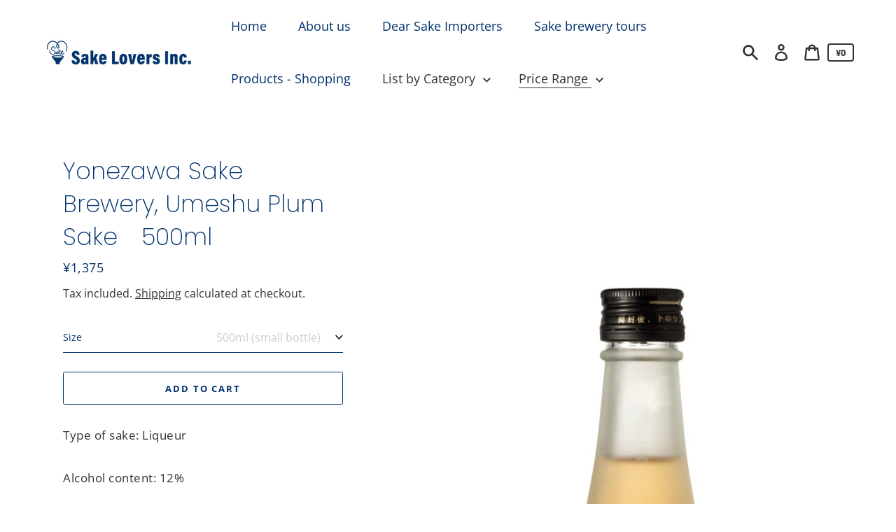

--- FILE ---
content_type: text/css
request_url: https://sakelovers.co.jp/cdn/shop/t/9/assets/style.css?v=126909157563647079571632467351
body_size: -361
content:
h2{font-weight:300;color:#00326d}h2:before{content:"";display:block;width:80px;height:6px;background-color:#00326d;margin:0 auto 20px}.news-list a{text-decoration:none;color:#00326d;font-size:24px;font-weight:300}.news-list a span{font-size:10px;font-weight:700}.news-list a i{font-size:10px!important;vertical-align:middle}.collection-list h3{color:#00326d;font-weight:700;font-size:14px;letter-spacing:1.5px}#appsItemDetailCustom #appsItemDetailCustomTag .appsItemDetailCustomTag_heading{margin:-4px 0;font-size:1.4rem;font-family:Lora,serif;background:#becede;padding:.5px 5px;border-radius:5px}#appsItemDetailCustom #appsItemDetailCustomTag .appsItemDetailCustomTag_description{font-size:1.2rem;color:#6f6f6f;font-family:Lora,serif}#appsItemDetailCustom{font-weight:400;background:#fff;box-sizing:border-box;margin-bottom:2%;padding:30px 20px;box-shadow:0 0 15px #4b4b4b26}#subNav{display:block;overflow:hidden;padding:0 60px;border-top:1px solid #EFEFEF;border-bottom:1px solid #EFEFEF}
/*# sourceMappingURL=/cdn/shop/t/9/assets/style.css.map?v=126909157563647079571632467351 */


--- FILE ---
content_type: text/css
request_url: https://sakelovers.co.jp/cdn/shop/t/9/assets/theme.min.css?v=19640941983667791511631176161
body_size: 15382
content:
/*! modern-normalize v0.6.0 | MIT License | https://github.com/sindresorhus/modern-normalize */

*, ::after, ::before {
  box-sizing: border-box
}

:root {
  -moz-tab-size: 4;
  tab-size: 4
}

html {
  line-height: 1.15;
  -webkit-text-size-adjust: 100%
}

body {
  font-family: system-ui, -apple-system, "Segoe UI", Roboto, Helvetica, Arial, sans-serif, "Apple Color Emoji", "Segoe UI Emoji"
}

hr {
  height: 0
}

abbr[title] {
  text-decoration: underline dotted
}

b, strong {
  font-weight: bolder
}

code, kbd, pre, samp {
  font-family: SFMono-Regular, Consolas, 'Liberation Mono', Menlo, monospace;
  font-size: 1em
}

small {
  font-size: 80%
}

sub, sup {
  font-size: 75%;
  line-height: 0;
  position: relative;
  vertical-align: baseline
}

sub {
  bottom: -.25em
}

sup {
  top: -.5em
}

button, input, optgroup, select, textarea {
  font-family: inherit;
  font-size: 100%;
  line-height: 1.15;
  margin: 0
}

button, select {
  text-transform: none
}

[type=button], [type=reset], [type=submit], button {
  -webkit-appearance: button
}

[type=button]::-moz-focus-inner, [type=reset]::-moz-focus-inner, [type=submit]::-moz-focus-inner, button::-moz-focus-inner {
  border-style: none;
  padding: 0
}

[type=button]:-moz-focusring, [type=reset]:-moz-focusring, [type=submit]:-moz-focusring, button:-moz-focusring {
  outline: 1px dotted ButtonText
}

fieldset {
  padding: .35em .75em .625em
}

legend {
  padding: 0
}

progress {
  vertical-align: baseline
}

[type=number]::-webkit-inner-spin-button, [type=number]::-webkit-outer-spin-button {
  height: auto
}

[type=search] {
  -webkit-appearance: textfield;
  outline-offset: -2px
}

[type=search]::-webkit-search-decoration {
  -webkit-appearance: none
}

::-webkit-file-upload-button {
  -webkit-appearance: button;
  font: inherit
}

summary {
  display: list-item
}

*, ::after, ::before {
  box-sizing: border-box
}

html {
  font-size: var(--font-body-base-size)
}

body, button, input, select, textarea {
  -webkit-font-smoothing: antialiased;
  text-size-adjust: 100%
}

img {
  max-width: 100%;
  height: auto
}

@media only screen and (max-width:60.85em) {
  input, select, textarea {
    font-size: 16px
  }
}

button, input[type=submit], label[for] {
  cursor: pointer
}

option {
  background-color: var(--color-background);
  color: var(--color-body-text)
}

[role=button], a, button, input, label, select, textarea {
  touch-action: manipulation
}

body.prevent-scrolling {
  overflow: hidden;
  position: fixed;
  width: 100%
}

.content-for-layout {
  opacity: 1
}

.content-for-layout .shopify-section {
  display: inherit
}

.page-header {
  text-align: center
}

.page-header__title {
  margin: 0
}

.content-for-layout {
  flex: 1 0 auto
}

hr {
  margin: 5.5rem 0;
  border: none;
  border-bottom: 1px solid var(--color-borders-and-lines)
}

.rte {
  margin: 0
}

.rte li, .rte p {
  letter-spacing: .05rem
}

.rte a {
  color: currentColor;
  text-decoration-skip: ink
}

.rte a:hover {
  text-decoration: none
}

.rte img {
  height: auto
}

.rte table {
  table-layout: fixed;
  border-collapse: collapse;
  font-size: 1.4rem
}

.rte table td {
  padding: 1em 1.5em;
  border: 1px #e5e5e5 solid
}

.rte ol, .rte ul {
  margin: 0 0 3rem 6rem
}

.rte li {
  list-style: inherit
}

.rte li:last-child {
  margin-bottom: 0
}

.rte strong {
  font-weight: var(--font-body-weight-bold)
}

.rte em {
  font-style: italic
}

.rte blockquote {
  margin-inline-start: 3.6rem;
  margin-inline-end: 3.6rem
}

@media only screen and (min-width:46.85em) {
  .rte blockquote {
    margin-inline-start: 5rem;
    margin-inline-end: 5rem
  }
}

@media only screen and (min-width:61.85em) {
  .rte blockquote {
    margin-inline-start: 6rem;
    margin-inline-end: 6rem
  }
}

.rte blockquote>p {
  font-family: var(--font-heading-family);
  line-height: 2.8rem;
  font-style: italic;
  color: var(--color-body-text);
  font-weight: var(--font-heading-weight);
  font-size: calc(var(--font-heading-base-size) * .75)
}

@media only screen and (min-width:46.85em) {
  .rte blockquote>p {
    font-size: calc(var(--font-heading-base-size) * .8)
  }
}

iframe {
  max-width: 100%
}

.rte-table {
  overflow: auto;
  max-width: 100%;
  -webkit-overflow-scrolling: touch
}

.rte__video-wrapper {
  position: relative;
  overflow: hidden;
  max-width: 100%;
  height: 0;
  height: auto;
  padding-bottom: 56.25%
}

.rte__video-wrapper iframe {
  position: absolute;
  top: 0;
  left: 0;
  width: 100%;
  height: 100%
}

.rte__table-wrapper {
  overflow: auto;
  max-width: 100%;
  -webkit-overflow-scrolling: touch
}

.cart__title, .collection-list__title, .collection__title, .customer__heading, .page-header__title, .password__heading, .password__heading--sub, .product-recommendations__heading, .product__title, .rte h1 {
  color: var(--color-headings-and-links);
  font-family: var(--font-heading-family);
  font-size: calc(var(--font-heading-base-size) * 1.45);
  font-style: var(--font-heading-style);
  font-weight: var(--font-heading-weight);
  line-height: 1.4
}

@media only screen and (min-width:46.85em) {
  .cart__title, .collection-list__title, .collection__title, .customer__heading, .page-header__title, .password__heading, .password__heading--sub, .product-recommendations__heading, .product__title, .rte h1 {
    font-size: calc(var(--font-heading-base-size) * 1.3)
  }
}

.article-title__heading, .blog-item-title__link, .collection-card__title, .custom-content__menu-title, .custom-content__product-title, .custom-content__text-title, .customer__subheading, .footer__title, .form-status-message__heading, .header__logo--text, .page-section__heading, .page__title, .product-card__title, .rte h2, .search__heading, .template-404__heading {
  color: var(--color-headings-and-links);
  font-family: var(--font-heading-family);
  font-size: calc(var(--font-heading-base-size) * .8);
  font-style: var(--font-heading-style);
  font-weight: var(--font-heading-weight);
  line-height: 1.4
}

@media only screen and (min-width:46.85em) {
  .article-title__heading, .blog-item-title__link, .collection-card__title, .custom-content__menu-title, .custom-content__product-title, .custom-content__text-title, .customer__subheading, .footer__title, .form-status-message__heading, .header__logo--text, .page-section__heading, .page__title, .product-card__title, .rte h2, .search__heading, .template-404__heading {
    font-size: var(--font-heading-base-size)
  }
}

.rte h3 {
  color: var(--color-headings-and-links);
  font-family: var(--font-heading-family);
  font-size: calc(var(--font-heading-base-size) * 1.15);
  font-style: var(--font-heading-style);
  font-weight: var(--font-heading-weight);
  line-height: 1.4
}

@media only screen and (min-width:46.85em) {
  .rte h3 {
    font-size: calc(var(--font-heading-base-size) * .7)
  }
}

.password__shop-message, .rte h4, .rte h5, .rte h6 {
  color: var(--color-headings-and-links);
  font-family: var(--font-heading-family);
  font-size: calc(var(--font-heading-base-size) * .7);
  font-style: var(--font-heading-style);
  font-weight: var(--font-heading-weight);
  line-height: 1.4
}

@media only screen and (min-width:46.85em) {
  .password__shop-message, .rte h4, .rte h5, .rte h6 {
    font-size: calc(var(--font-heading-base-size) * .75)
  }
}

.product-card__description, .product-card__vendor {
  color: var(--color-body-text);
  font-family: var(--font-body-family);
  font-weight: var(--font-body-weight);
  font-style: var(--font-body-style);
  font-size: 1.4rem;
  line-height: 1.4;
  letter-spacing: .05rem
}

@media only screen and (min-width:46.85em) {
  .product-card__description, .product-card__vendor {
    font-size: 1.6rem;
    line-height: 1.5
  }
}

.order-table__fulfillment-note, .pagination__page, .rte, p, ul {
  margin: 0 0 2em;
  color: var(--color-body-text);
  font-family: var(--font-body-family);
  font-weight: var(--font-body-weight);
  font-size: 1.6rem;
  font-style: var(--font-body-style);
  line-height: 2.8rem
}

@media only screen and (min-width:61.85em) {
  .order-table__fulfillment-note, .pagination__page, .rte, p, ul {
    font-size: 1.7rem;
    line-height: 2.7rem
  }
}

.order-table__fulfillment-note:last-child, .pagination__page:last-child, .rte:last-child, p:last-child, ul:last-child {
  margin-bottom: 0
}

body {
  font-family: var(--font-body-family);
  font-weight: var(--font-body-weight);
  font-size: 1.6rem;
  font-style: var(--font-body-style)
}

.hidden {
  display: none!important
}

.critical-hidden {
  display: inherit
}

.header__icon--mobile-navigation-close, .icon-fallback-text, .label-hidden, .skip-link, .visually-hidden {
  position: absolute!important;
  overflow: hidden;
  width: 1px;
  height: 1px;
  margin: -1px;
  padding: 0;
  border: 0;
  clip: rect(0 0 0 0);
  word-wrap: normal!important
}

.visually-hidden--inline {
  margin: 0;
  height: 1em
}

.js-focus-hidden:focus {
  outline: 0
}

.no-placeholder .label-hidden {
  position: inherit!important;
  overflow: auto;
  width: auto;
  height: auto;
  margin: 0;
  clip: auto
}

.visually-shown {
  position: inherit!important;
  overflow: auto;
  width: auto;
  height: auto;
  margin: 0;
  clip: auto
}

.no-js:not(html) {
  display: none
}

.no-js .no-js:not(html) {
  display: block
}

.no-js .js {
  display: none
}

.supports-no-cookies:not(html) {
  display: none
}

html.supports-no-cookies .supports-no-cookies:not(html) {
  display: block
}

html.supports-no-cookies .supports-cookies {
  display: none
}

.skip-link:focus {
  z-index: 10000;
  padding: 1em;
  background-color: var(--color-background);
  color: var(--color-body-text);
  margin: 0;
  transition: none;
  text-decoration: none;
  position: absolute!important;
  overflow: auto;
  width: auto;
  height: auto;
  margin: 0;
  clip: auto
}

.full-width-link {
  position: absolute;
  top: 0;
  right: 0;
  bottom: 0;
  left: 0;
  z-index: 2
}

.shopify-challenge__container {
  padding: 6rem 0
}

.blog-item-meta__link, .button, .customer__button, .footer__newsletter-submit, .password-action-bar__button, .password-form__button, .product-form__add-to-cart, .quantity-input__button, .shopify-challenge__button, .shopify-payment-button .shopify-payment-button__button--unbranded, .template-404__link {
  display: inline-flex;
  align-items: center;
  justify-content: center;
  text-decoration: none;
  text-align: center;
  border: 1px solid currentColor;
  border-radius: .25rem;
  color: var(--color-button);
  background-color: transparent;
  padding: 1.2em 2.4em;
  font-style: normal;
  font-weight: var(--font-body-weight-bold);
  text-transform: uppercase;
  white-space: normal;
  font-size: 1.3rem;
  letter-spacing: .15em;
  transition: box-shadow .2s ease-in-out
}

.blog-item-meta__link[aria-disabled=true], .blog-item-meta__link[disabled], .button[aria-disabled=true], .button[disabled], .customer__button[aria-disabled=true], .customer__button[disabled], .footer__newsletter-submit[aria-disabled=true], .footer__newsletter-submit[disabled], .password-action-bar__button[aria-disabled=true], .password-action-bar__button[disabled], .password-form__button[aria-disabled=true], .password-form__button[disabled], .product-form__add-to-cart[aria-disabled=true], .product-form__add-to-cart[disabled], .quantity-input__button[aria-disabled=true], .quantity-input__button[disabled], .shopify-challenge__button[aria-disabled=true], .shopify-challenge__button[disabled], .shopify-payment-button .shopify-payment-button__button--unbranded[aria-disabled=true], .shopify-payment-button .shopify-payment-button__button--unbranded[disabled], .template-404__link[aria-disabled=true], .template-404__link[disabled] {
  opacity: .5
}

.blog-item-meta__link:focus, .blog-item-meta__link:hover, .button:focus, .button:hover, .customer__button:focus, .customer__button:hover, .footer__newsletter-submit:focus, .footer__newsletter-submit:hover, .password-action-bar__button:focus, .password-action-bar__button:hover, .password-form__button:focus, .password-form__button:hover, .product-form__add-to-cart:focus, .product-form__add-to-cart:hover, .quantity-input__button:focus, .quantity-input__button:hover, .shopify-challenge__button:focus, .shopify-challenge__button:hover, .shopify-payment-button .shopify-payment-button__button--unbranded:focus, .shopify-payment-button .shopify-payment-button__button--unbranded:hover, .template-404__link:focus, .template-404__link:hover {
  box-shadow: 0 0 0 .1rem currentColor
}

.blog-item-meta__link:active, .button:active, .customer__button:active, .footer__newsletter-submit:active, .password-action-bar__button:active, .password-form__button:active, .product-form__add-to-cart:active, .quantity-input__button:active, .shopify-challenge__button:active, .shopify-payment-button .shopify-payment-button__button--unbranded:active, .template-404__link:active {
  background-color: rgba(var(--color-button), .05);
  border-color: rgba(var(--color-button), .05);
  color: var(--color-button)
}

.button--secondary {
  background-color: var(--color-button);
  color: var(--color-background)
}

.button--secondary:hover {
  color: var(--color-button);
  background-color: transparent
}

.button--floating, .featured-collections__view-more, .password-modal__close, .product-modal__close {
  display: inline-flex;
  align-items: center;
  justify-content: center;
  text-decoration: none;
  text-transform: uppercase;
  text-align: center;
  font-style: normal;
  font-weight: var(--font-body-weight-bold);
  background-color: var(--color-background);
  color: var(--color-button);
  white-space: normal;
  font-size: 1.3rem;
  letter-spacing: .15em;
  border-radius: .25rem;
  border: none;
  padding: 1.5rem 5.5rem;
  box-shadow: 2px 4px 11px rgba(0, 0, 0, .1);
  transition: box-shadow .2s ease-in-out
}

.button--floating:focus, .button--floating:hover, .featured-collections__view-more:focus, .featured-collections__view-more:hover, .password-modal__close:focus, .password-modal__close:hover, .product-modal__close:focus, .product-modal__close:hover {
  box-shadow: 2px 14px 18px rgba(0, 0, 0, .1)
}

.button--small {
  padding: .6em 1em
}

.cart-drawer-container {
  height: 100%;
  width: 100%
}

.cart-drawer {
  display: flex;
  flex-direction: column;
  height: 100%
}

.cart-drawer__header {
  display: flex;
  align-items: center;
  padding: 1rem 2.5rem;
  position: relative;
  border-bottom: 1px solid var(--color-borders-and-lines)
}

@media only screen and (min-width:46.85em) {
  .cart-drawer__header {
    padding: 2.5rem
  }
}

.cart-drawer__close-button {
  color: var(--color-headings-and-links);
  border: none;
  background-color: transparent;
  stroke: var(--color-headings-and-links);
  letter-spacing: .15rem;
  padding: 1rem;
  display: flex;
  align-items: center
}

.cart-drawer__close-button .icon {
  width: 2rem;
  height: 2rem
}

.cart-drawer__title {
  font-weight: var(--font-body-weight-bold);
  font-size: 1.3rem;
  line-height: 2.2rem;
  text-transform: uppercase;
  margin-left: 2.5rem
}

.cart-drawer__content {
  padding: 0 4rem;
  flex-grow: 1;
  overflow-y: auto
}

.cart-drawer__empty-text {
  display: none
}

.is-empty .cart-drawer__empty-text {
  display: block;
  margin: 2.5rem 0
}

.cart-drawer__no-cookies-text {
  display: none
}

.cookies-disabled .cart-drawer__no-cookies-text {
  display: block;
  margin: 2.5rem 0
}

.cookies-disabled .cart-drawer__items, .is-empty .cart-drawer__items {
  display: none
}

.cart-drawer__item {
  padding: 2.5rem 0
}

.cart-drawer__item+.cart-drawer__item {
  position: relative;
  border-top: 1px solid rgba(var(--color-borders-and-lines-rgba-stripped), .6)
}

.cart-drawer__product {
  display: flex;
  justify-content: space-between;
  margin-bottom: .5rem
}

.cart-drawer__name {
  color: var(--color-headings-and-links);
  font-family: var(--font-heading-family);
  font-size: 1.8rem;
  line-height: 2.4rem;
  margin-bottom: 1rem
}

.cart-drawer__options {
  color: var(--color-body-text);
  font-size: 1.2rem;
  line-height: 1.8rem;
  margin: 0;
  padding: 0
}

.cart-drawer__options+.cart-drawer__options>.cart-drawer__option:first-child {
  margin-top: .8rem
}

.cart-drawer__option dt {
  display: inline-block
}

.cart-drawer__option dd {
  display: inline-block;
  margin: 0
}

.cart-drawer__option--single {
  display: inline-block
}

.cart-drawer__file-option {
  word-break: break-all;
  color: var(--color-headings-and-links)
}

.cart-drawer__media {
  margin-left: 2.5rem;
  width: 18%;
  flex-shrink: 0;
  min-width: 5rem
}

.cart-drawer__tuning {
  display: flex;
  justify-content: space-between;
  align-items: flex-end
}

.cart-drawer__controls {
  display: flex
}

.cart-drawer__label {
  border-bottom: 1px solid var(--color-body-text);
  color: var(--color-body-text);
  font-size: 1.4rem;
  display: flex;
  align-items: center;
  padding-right: 1rem
}

input.cart-drawer__input {
  border-radius: 0;
  border-bottom: 1px solid var(--color-body-text);
  width: 4rem;
  padding: .8rem 0;
  min-height: initial
}

.cart-drawer__remove {
  background: 0 0;
  border: none;
  font-family: var(--font-body-family);
  color: var(--color-headings-and-links);
  text-decoration: underline;
  cursor: pointer;
  font-size: 1.2rem;
  margin-left: 1rem;
  align-self: flex-end;
  padding-bottom: 1rem;
  padding-top: 1rem
}

.cart-drawer__price {
  padding-bottom: .6rem
}

.cart-drawer__unit-price {
  text-align: right
}

.cart-drawer__unit-price .product-price-unit {
  font-size: 1.2rem;
  line-height: 1.8rem;
  color: var(--color-body-text)
}

.cart-item__original-price {
  color: var(--color-headings-and-links)
}

.cart-item__original-price, .cart-item__price {
  font-size: 1.3rem;
  line-height: 2rem;
  font-weight: var(--font-body-weight-bold)
}

.cart-item__original-price--strike {
  text-decoration: line-through
}

.cart-drawer__discounted-prices {
  display: flex
}

.cart-item__price--discount {
  color: var(--color-sale-price);
  margin-left: 1.5rem
}

.cart-drawer__error {
  color: #b10101;
  display: none;
  margin-top: .7rem;
  margin-bottom: 0;
  font-size: 1.3rem;
  line-height: 1.8rem
}

.cart-drawer__error.has-error {
  display: block
}

.cart-drawer__discounts {
  color: var(--color-sale-price);
  font-size: 1.3rem;
  line-height: 1.5rem;
  text-transform: uppercase;
  text-align: right;
  list-style: none;
  padding: 0;
  margin-top: .7rem;
  margin-bottom: 0
}

.cart-drawer__discounts>li+li {
  margin-top: .5rem
}

.cart-drawer__note-wrapper {
  padding: 2.5rem 0 10rem;
  border-top: 1px solid rgba(var(--color-borders-and-lines-stripped), .6)
}

.cookies-disabled .cart-drawer__note-wrapper, .is-empty .cart-drawer__note-wrapper {
  display: none
}

.cart-drawer__note-label {
  font-size: 1.3rem;
  line-height: 1.9rem;
  color: var(--color-body-text);
  display: inline-block;
  margin-bottom: 1rem
}

.cart-drawer__note {
  width: 100%;
  min-height: 12rem;
  padding: 1rem;
  border: 1px solid rgba(var(--color-borders-and-lines-rgba-stripped), .6);
  border-radius: .25rem;
  resize: vertical
}

.cart-drawer__footer {
  padding: 1.5rem 2.5rem;
  position: relative;
  border-top: 1px solid var(--color-borders-and-lines)
}

@media only screen and (min-width:46.85em) {
  .cart-drawer__footer {
    padding: 2.5rem
  }
}

.cart-drawer__totals {
  display: flex;
  align-items: center;
  justify-content: space-between;
  margin-bottom: 1.5rem
}

.cart-drawer__subtotal {
  color: var(--color-headings-and-links);
  font-size: 2.1rem;
  font-family: var(--font-heading-family);
  font-weight: var(--font-heading-weight);
  line-height: 2.8rem;
  margin: 0
}

.cart-drawer__subtotal-value {
  color: var(--color-headings-and-links);
  font-size: 1.8rem;
  font-weight: var(--font-body-weight-bold);
  line-height: 2rem;
  margin: 0
}

ul.cart-drawer__discounts {
  color: var(--color-sale-price);
  font-size: 1.3rem;
  line-height: 1.5rem;
  text-transform: uppercase;
  text-align: right;
  list-style: none;
  padding: 0;
  margin-top: .7rem;
  margin-bottom: 1rem
}

ul.cart-drawer__discounts>li+li {
  margin-top: .5rem
}

.cart-drawer__notice {
  font-size: 1.3rem;
  line-height: 1.8rem;
  margin-bottom: 1.5rem
}

@media only screen and (min-width:46.85em) {
  .cart-drawer__notice {
    font-size: 1.6rem;
    line-height: 2.8rem;
    margin-bottom: 2.5rem
  }
}

.cart-drawer__notice a {
  color: currentColor
}

.cart-drawer__ctas {
  text-align: center
}

.cart {
  max-width: 1200px;
  margin: 0 auto;
  padding: 0 3.2rem 3.5rem
}

@media only screen and (min-width:46.85em) {
  .cart {
    max-width: 1200px;
    margin: 0 auto;
    padding: 0 6rem 5rem
  }
}

.cart__headline {
  text-align: center;
  margin-bottom: 3rem
}

.cart__continue-shopping {
  color: var(--color-headings-and-links);
  font-size: 1.7rem;
  line-height: 2.8rem
}

.cart__table {
  border-spacing: 0;
  width: 100%
}

@media only screen and (min-width:46.85em) {
  .cart__table {
    border-bottom: 4.5rem
  }
}

.cart__table-head {
  display: none
}

@media only screen and (min-width:46.85em) {
  .cart__table-head {
    display: table-header-group
  }
}

.cart__table-heading {
  text-align: left;
  color: var(--color-body-text);
  font-weight: var(--font-body-weight);
  font-size: 1.6rem;
  line-height: 2.6rem
}

.cart__table-row {
  display: flex;
  flex-wrap: wrap;
  padding: 2rem 0
}

@media only screen and (min-width:46.85em) {
  .cart__table-row {
    display: table-row;
    padding: 0
  }
}

.cart__table-row+.cart__table-row {
  border-top: 1px solid var(--color-borders-and-lines)
}

.cart__table-cell, .cart__table-heading {
  padding: 1rem;
  text-align: left
}

@media only screen and (min-width:46.85em) {
  .cart__table-cell:first-of-type, .cart__table-heading:first-of-type {
    padding-left: 0
  }
}

@media only screen and (min-width:46.85em) {
  .cart__table-cell:last-of-type, .cart__table-heading:last-of-type {
    padding-right: 0
  }
}

@media only screen and (min-width:46.85em) {
  .cart__table-cell, .cart__table-heading {
    border-bottom: 1px solid var(--color-borders-and-lines);
    padding: 2rem 2.5rem
  }
}

.cart__table-cell {
  width: 50%
}

@media only screen and (min-width:46.85em) {
  .cart__table-cell {
    width: auto
  }
}

.cart__table-cell--media {
  width: 30%
}

@media only screen and (min-width:46.85em) {
  .cart__table-cell--media {
    width: 12rem
  }
}

.cart__table-cell--name {
  width: 70%
}

@media only screen and (min-width:46.85em) {
  .cart__table-cell--name {
    width: 40rem
  }
}

.cart__table-cell--total {
  display: flex;
  align-items: center;
  justify-content: flex-end
}

@media only screen and (min-width:46.85em) {
  .cart__table-cell--total {
    display: table-cell
  }
}

.cart__table-cell--desktop {
  display: none
}

@media only screen and (min-width:46.85em) {
  .cart__table-cell--desktop {
    display: table-cell
  }
}

.cart__table-cell--right-aligned, .cart__table-heading--right-aligned {
  text-align: right
}

.cart__table-cell--center-aligned, .cart__table-heading--center-aligned {
  text-align: center
}

.cart__product-name {
  display: inline-block;
  color: var(--color-headings-and-links);
  font-size: 1.8rem;
  line-height: 2.4rem;
  font-family: var(--font-heading-family);
  font-style: var(--font-heading-style);
  font-weight: var(--font-heading-weight);
  text-decoration: none;
  margin-bottom: 1rem
}

.cart__product-name:hover {
  text-decoration: underline
}

@media only screen and (min-width:46.85em) {
  .cart__product-name {
    font-size: 2.3rem;
    line-height: 3.1rem;
    margin-bottom: .5rem
  }
}

.cart__options {
  color: var(--color-body-text);
  font-size: 1.3rem;
  line-height: 1.8rem;
  padding: 0;
  margin: 0
}

@media only screen and (min-width:46.85em) {
  .cart__options {
    font-size: 1.6rem;
    line-height: 2.6rem
  }
}

.cart__options:last-child {
  margin-bottom: 1rem
}

.cart__options+.cart__options>.cart__option:first-child {
  margin-top: .8rem
}

.cart__option dt {
  display: inline-block
}

.cart__option dd {
  display: inline-block;
  margin: 0
}

.cart__option--single {
  display: inline-block
}

.cart__file-option {
  word-break: break-all;
  color: var(--color-headings-and-links)
}

.cart__table-cell .product-price-unit {
  display: block;
  font-size: 1.2rem;
  line-height: 1.8rem;
  color: var(--color-body-text)
}

.cart__discounts {
  color: var(--color-sale-price);
  font-size: 1.3rem;
  line-height: 1.5rem;
  text-transform: uppercase;
  text-align: right;
  list-style: none;
  padding: 0;
  margin-top: .7rem;
  margin-bottom: 0
}

.cart__discounts>li+li {
  margin-top: .5rem
}

.cart__discounts--mobile {
  display: block
}

@media only screen and (min-width:46.85em) {
  .cart__discounts--mobile {
    display: none
  }
}

.cart__remove {
  color: var(--color-headings-and-links);
  font-size: 1.4rem;
  line-height: 2.6rem;
  padding: 1rem 0
}

.cart__controls {
  display: flex
}

@media only screen and (min-width:46.85em) {
  .cart__controls {
    display: block
  }
}

.cart__label {
  border-bottom: 1px solid var(--color-field-borders);
  color: var(--color-body-text);
  font-size: 1.4rem;
  display: flex;
  align-items: center;
  padding-right: 1rem
}

@media only screen and (min-width:46.85em) {
  .cart__label {
    display: none
  }
}

.cart__quantity {
  text-align: left;
  padding-right: 0;
  width: 4rem;
  padding: .8rem 0
}

@media only screen and (min-width:46.85em) {
  .cart__quantity {
    margin: 0 auto;
    max-width: 5rem;
    padding-left: 1rem
  }
}

.cart__price {
  color: var(--color-headings-and-links);
  display: block;
  font-size: 1.5rem;
  line-height: 1.7rem
}

.cart__price--sale {
  color: var(--color-sale-price)
}

.cart__price--bold {
  font-weight: var(--font-body-weight-bold)
}

.cart__price--line-through {
  text-decoration: line-through
}

.cart__footer {
  border-top: 1px solid var(--color-borders-and-lines)
}

@media only screen and (min-width:46.85em) {
  .cart__footer {
    border-top: 0;
    display: flex;
    justify-content: space-between;
    padding: 2rem 0
  }
}

@media only screen and (min-width:46.85em) {
  .cart__footer>div+div {
    margin-left: 2.5rem
  }
}

.cart__tuning {
  margin-left: auto;
  margin-top: 2rem
}

@media only screen and (min-width:46.85em) {
  .cart__tuning {
    margin-top: 0
  }
}

.cart__totals {
  text-align: right;
  margin-bottom: 2.5rem
}

.cart__subtotal-wrapper {
  display: flex;
  justify-content: flex-end
}

.cart__subtotal-label {
  color: var(--color-headings-and-links);
  font-size: 1.7rem;
  line-height: 2.8rem;
  margin-bottom: 0;
  margin-right: 4rem
}

.cart__subtotal {
  color: var(--color-headings-and-links);
  font-size: 1.5rem;
  line-height: 2.8rem;
  font-weight: var(--font-body-weight-bold)
}

.cart__savings {
  color: var(--color-sale-price);
  font-size: 1.5rem;
  margin-bottom: 0
}

.cart__notice {
  margin-top: 2rem;
  font-size: 1.3rem;
  line-height: 1.8rem
}

.cart__notice a {
  color: currentColor
}

.cart__actions {
  text-align: right
}

.cart__actions>* {
  width: 100%
}

@media only screen and (min-width:46.85em) {
  .cart__actions>* {
    width: auto
  }
}

.cart__actions>*+* {
  margin-top: 1rem
}

@media only screen and (min-width:46.85em) {
  .cart__actions>*+* {
    margin-left: 1rem;
    margin-top: 0
  }
}

@media only screen and (min-width:46.85em) {
  .cart__actions {
    display: flex;
    justify-content: flex-end
  }
}

.cart__note-wrapper {
  padding: 2.5rem 0;
  max-width: 50rem;
  margin-left: auto
}

@media only screen and (min-width:46.85em) {
  .cart__note-wrapper {
    padding: 0;
    margin-left: 0
  }
}

.cart__note-label {
  font-size: 1.3rem;
  line-height: 1.9rem;
  color: var(--color-body-text);
  display: inline-block;
  margin-bottom: 1rem
}

.cart__note {
  width: 100%;
  min-height: 12rem;
  padding: 1rem;
  border: 1px solid rgba(var(--color-borders-and-lines-rgba-stripped), .6);
  border-radius: .25rem;
  resize: vertical
}

.disclosure {
  position: relative
}

.disclosure__toggle {
  background-color: transparent;
  border: none;
  border-bottom: 1px solid currentColor;
  padding: .5em 0
}

.disclosure__toggle .icon-select {
  height: 1.2rem;
  width: 1.2rem;
  margin-left: 1rem
}

.disclosure__toggle:focus, .disclosure__toggle:hover {
  color: inherit;
  background-color: transparent
}

@media only screen and (min-width:46.85em) {
  .disclosure__toggle {
    white-space: nowrap
  }
}

.disclosure__toggle[aria-expanded=false] .disclosure__toggle-up {
  display: none
}

.disclosure__toggle-up .icon-select {
  transform: rotate(180deg)
}

.disclosure__toggle[aria-expanded=true] .disclosure__toggle-down {
  display: none
}

.disclosure-list {
  border: 1px solid currentColor;
  bottom: 1.5rem;
  padding: 1.1rem 0;
  position: absolute;
  display: none;
  min-height: 9rem;
  max-height: 30rem;
  overflow-y: auto;
  border-radius: .25rem;
  left: 50%;
  transform: translateX(-50%)
}

@media only screen and (min-width:46.85em) {
  .disclosure-list {
    right: 0;
    left: auto;
    transform: none
  }
}

.disclosure-list--visible {
  display: block
}

.disclosure-list__item {
  white-space: nowrap;
  padding: .5rem 4.5rem .4rem 1.5rem;
  text-align: left
}

.disclosure-list__item:active {
  background-color: rgba(255, 255, 255, .2)
}

.disclosure-list__option {
  text-decoration: none
}

.disclosure-list__item--current .disclosure-list__option {
  border-bottom: 1px solid currentColor
}

.drawer {
  position: fixed;
  top: 0;
  bottom: 0;
  width: 100%;
  max-width: 450px;
  background-color: var(--color-background);
  will-change: transform
}

@media only screen and (min-width:46.85em) {
  .drawer {
    width: 95%
  }
}

.drawer--right {
  right: 0;
  transform: translateX(103%)
}

.is-open .drawer--right {
  transform: none;
  box-shadow: 0 25px 24px rgba(0, 0, 0, .06)
}

.transition-ready .drawer--right {
  transition: transform .2s ease-in-out
}

.form {
  display: flex;
  flex-flow: row wrap;
  margin: 0
}

.form-status-message {
  margin-bottom: 3rem;
  padding: 1rem;
  width: 100%
}

.form-status-message a, .form-status-message ul {
  color: inherit
}

.form-status-message a:focus, .form-status-message a:hover {
  text-decoration: none
}

.form-status-message--success {
  border: 2px solid #117b64;
  background-color: #e9fff8;
  color: #117b64
}

.form-status-message--error {
  border: 2px solid #b10101;
  background-color: #ffebeb;
  color: #b10101
}

.form-status-message__heading {
  margin-top: 0;
  margin-bottom: 1rem
}

.form-status-message--error .form-status-message__heading {
  color: #b10101
}

.form-status-message--success .form-status-message__heading {
  color: #117b64
}

.form-status-message--error .form-status-message__link {
  color: #b10101
}

.form-status-message--success .form-status-message__link {
  color: #117b64
}

.form-status-message__link:focus, .form-status-message__link:hover {
  text-decoration: none
}

.form__error-message-wrapper {
  display: flex;
  align-items: center;
  margin: 0 1rem 1rem 0;
  font-size: 1.5rem;
  line-height: 1.2
}

.form__error-message-wrapper--input {
  margin-top: 1rem
}

.form__error-message {
  color: var(--color-body-text);
  margin-left: 1rem
}

.form__input-wrapper {
  position: relative;
  flex-basis: 100%;
  color: var(--color-headings-and-links);
  margin-bottom: 2rem
}

.form__input-wrapper+.customer__link {
  margin-top: -1rem;
  margin-left: -1rem
}

.form__input-wrapper--select {
  display: flex
}

@media only screen and (min-width:46.85em) {
  .form__input-wrapper--half-width {
    flex-basis: 50%;
    padding-right: 1rem
  }
  .form__input-wrapper--half-width+.form__input-wrapper--half-width {
    padding-left: 1rem;
    padding-right: 0
  }
}

.form__input-wrapper--error {
  color: #b10101
}

.form__input-label {
  position: absolute;
  font-size: 1.6rem;
  pointer-events: none;
  transition: all .3s ease-out;
  top: 1.7rem;
  line-height: 2.8rem;
  color: var(--color-body-text)
}

@media only screen and (min-width:61.85em) {
  .form__input-label {
    line-height: 2.7rem
  }
}

.form__input-wrapper--floating-label .form__input-label {
  font-size: 1.4rem;
  top: -.5rem
}

.search__form-input-label {
  line-height: normal;
  top: inherit;
  bottom: 1.2rem;
  left: .8rem
}

.form__input-wrapper--floating-label .search__form-input-label {
  top: inherit;
  transform: translateY(-3.2rem) translateX(-.8rem)
}

.form__select-label {
  display: flex;
  align-items: center;
  font-size: 1.4rem;
  border-bottom: 1px solid var(--color-field-borders);
  padding-right: 1.5rem
}

.form__textarea-label {
  display: block;
  margin-bottom: 1rem;
  margin-top: 1rem;
  font-size: 1.4rem
}

.form__input {
  display: block;
  width: 100%;
  min-height: 4.4rem;
  padding: .7em .25em .7em 0;
  border: none;
  border-bottom: 1px solid var(--color-field-borders);
  background-color: transparent;
  font-size: 1.6rem;
  color: var(--color-field-text);
  appearance: none
}

.form__input:focus {
  outline-offset: .4rem
}

.form__input-wrapper--floating-label .form__input {
  padding: 1.1em .25em 0 0
}

.form__input-wrapper--error .form__input {
  background-color: #ffebeb;
  border-bottom-color: #b10101
}

.form__textarea {
  background-color: transparent;
  font-size: 1.6rem;
  width: 100%;
  border-radius: .25rem;
  border: 1px solid var(--color-field-borders);
  padding: 1em;
  height: 15rem;
  resize: none
}

.form__textarea--resizable {
  min-height: 15rem;
  max-height: 40rem;
  border-bottom-right-radius: 0;
  resize: vertical
}

.form__input--select {
  padding-right: 2em;
  background-position: right center;
  background-repeat: no-repeat;
  background-size: 1.2rem;
  font-size: 1.6rem;
  text-overflow: '';
  cursor: pointer;
  appearance: none;
  -webkit-appearance: none;
  text-align-last: right;
  border-radius: 0
}

.form__input--select::-ms-expand {
  display: none
}

.form__input--large {
  font-size: 1.8rem
}

.form__input--search {
  padding-right: 4rem
}

.form__fieldset {
  padding: 0;
  border: none
}

.form__checkboxradio {
  position: absolute;
  z-index: 1;
  width: 2.4rem;
  height: 2.4rem;
  opacity: 0
}

.form__checkboxradio:checked+.form__checkboxradio-icon {
  border-color: var(--color-field-borders);
  background-color: var(--color-field-borders)
}

.form__checkboxradio:checked+.form__checkboxradio-icon svg {
  transform: scale(1)
}

.form__checkboxradio-wrapper {
  display: inline-flex
}

.form__checkboxradio-icon {
  display: flex;
  align-items: center;
  width: 2.4rem;
  height: 2.4rem;
  margin-right: .5rem;
  border: 1px solid var(--color-field-borders);
  border-radius: 50%
}

@media only screen and (min-width:46.85em) {
  .form__checkboxradio-icon {
    width: 1.2rem;
    height: 1.2rem
  }
}

.form__checkboxradio-icon>svg {
  width: 1.2rem;
  margin: 0 auto;
  transform: scale(0);
  fill: var(--color-field-text);
  transition: all .2s ease-in-out
}

@media only screen and (min-width:46.85em) {
  .form__checkboxradio-icon>svg {
    width: .6rem
  }
}

.icon {
  display: inline-block;
  vertical-align: middle;
  width: 1.5rem;
  height: 1.5rem;
  fill: currentColor
}

.no-svg .icon {
  display: none
}

svg.icon:not(.icon--full-color) circle, svg.icon:not(.icon--full-color) ellipse, svg.icon:not(.icon--full-color) g, svg.icon:not(.icon--full-color) line, svg.icon:not(.icon--full-color) path, svg.icon:not(.icon--full-color) polygon, svg.icon:not(.icon--full-color) polyline, svg.icon:not(.icon--full-color) rect, symbol.icon:not(.icon--full-color) circle, symbol.icon:not(.icon--full-color) ellipse, symbol.icon:not(.icon--full-color) g, symbol.icon:not(.icon--full-color) line, symbol.icon:not(.icon--full-color) path, symbol.icon:not(.icon--full-color) polygon, symbol.icon:not(.icon--full-color) polyline, symbol.icon:not(.icon--full-color) rect {
  fill: inherit;
  stroke: inherit
}

svg.icon:not(.icon--full-color) .icon-error__symbol, symbol.icon:not(.icon--full-color) .icon-error__symbol {
  fill: #fff
}

.icon-error {
  fill: #b10101;
  width: 1.2rem;
  height: 1.2rem;
  flex-shrink: 0
}

.no-svg .icon-fallback-text {
  position: static!important;
  overflow: auto;
  width: auto;
  height: auto;
  margin: 0;
  clip: auto
}

.icon-select {
  fill: none
}

.header--secondary-background .header__mobile-navigation .drawer {
  background-color: var(--color-secondary-background)
}

.header__mobile-navigation.stage {
  position: absolute;
  top: 100%
}

.menu-navigation-wrapper {
  display: none
}

@media only screen and (min-width:61.85em) {
  .menu-navigation-wrapper {
    display: block;
    padding: 0 3rem;
    transition: opacity .25s ease-out
  }
}

.menu-navigation-wrapper--hidden {
  visibility: hidden;
  opacity: 0
}

.menu-navigation-wrapper--hidden+.header__icons>.header__icon--accounts-link {
  display: none
}

.no-js .menu-navigation-wrapper--hidden+.header__icons>.header__icon--accounts-link {
  display: block
}

.menu-navigation-wrapper--hidden+.header__icons>.header__icon--menu-navigation {
  display: block
}

.no-js .menu-navigation-wrapper--hidden+.header__icons>.header__icon--menu-navigation {
  display: none
}

.no-js .menu-navigation-wrapper--hidden {
  visibility: visible;
  display: block
}

.mobile-menu-navigation {
  height: 100%;
  overflow-y: auto;
  overflow-x: hidden
}

.menu-navigation {
  display: flex;
  flex-wrap: wrap;
  padding-left: 0;
  flex-direction:row;
  list-style: none
}

.mobile-menu-navigation .menu-navigation {
  flex-direction: column
}

.no-js .menu-navigation {
  justify-content: center;
  flex-wrap: wrap
}

.menu-navigation__list-item {
  position: relative;
  padding-top: 1rem;
  padding-bottom: 1rem
}

.header__mobile-navigation .menu-navigation__list-item {
  border-top: 1px solid var(--color-borders-and-lines);
  padding-top: 1.2rem;
  padding-bottom: 0.8rem
}

.no-js .menu-navigation__list-item {
  padding-top: 0;
  padding-bottom: 0
}

.menu-navigation__item {
  color: var(--color-headings-and-links);
  font-size: 1.8rem;
  line-height: 2.5rem;
  padding: 1.5rem 1.5rem;
  margin: 0 .5rem;
  white-space: nowrap
}

.mobile-menu-navigation .menu-navigation__item {
  white-space: normal
}

.header--secondary-background .menu-navigation__item {
  color: var(--color-secondary-background-text)
}

.menu-navigation__item--link {
  display: block;
  text-decoration: none
}

.menu-navigation__item--link.menu-navigation__item--no-js {
  display: none
}

.no-js .menu-navigation__item--link.menu-navigation__item--no-js {
  display: block
}

.menu-dropdown__item--link:focus, .menu-dropdown__item--link:hover, .menu-navigation__item--link:not(.menu-navigation__item--active):focus, .menu-navigation__item--link:not(.menu-navigation__item--active):hover {
  opacity: .7
}

.menu-dropdown__item--has-dropdown:focus>.menu-navigation__title, .menu-dropdown__item--has-dropdown:hover>.menu-navigation__title, .menu-navigation__item:not(.menu-navigation__item--active):focus>.menu-navigation__title, .menu-navigation__item:not(.menu-navigation__item--active):hover>.menu-navigation__title {
  opacity: .7
}

.menu-navigation__item--active .menu-navigation__title--main-menu::after {
  background-color: currentColor
}

.menu-navigation__item--account {
  font-size: 1.8rem
}

.menu-navigation__item--account .icon-account {
  height: 1.7rem;
  width: 1.7rem
}

.menu-navigation__item--has-dropdown {
  background-color: transparent;
  border: none
}

.header__mobile-navigation .menu-navigation__item--has-dropdown {
  display: flex;
  justify-content: space-between;
  align-items: center;
  width: 100%;
  padding-right: 2.9rem
}

.menu-navigation__item--has-dropdown[aria-expanded=false]+* * {
  visibility: hidden
}

.no-js .menu-navigation__item--has-dropdown {
  display: none
}

.menu-dropdown__item--has-dropdown .icon-select, .menu-navigation__item--has-dropdown .icon-select {
  height: 1.2rem;
  width: 1.2rem;
  stroke: #333333; 
  flex-shrink: 0
}

.menu-dropdown__item--has-dropdown[aria-expanded=true]+.menu-dropdown, .menu-navigation__item--has-dropdown[aria-expanded=true]+.menu-dropdown {
  visibility: visible
}

.menu-dropdown__item--is-expanded .icon-select, .menu-navigation__item--is-expanded .icon-select {
  transform: rotate(180deg)
}

.menu-navigation__item--is-expanded .menu-navigation__title--main-menu::after {
  background-color: currentColor
}

.menu-navigation__title {
  margin-right: .5rem;
  position: relative;
  text-align: left
}

.header__mobile-navigation .menu-navigation__title {
  margin-right: 2rem
}

.menu-navigation__title--main-menu::after {
  content: '';
  position: absolute;
  height: 1px;
  background-color: transparent;
  width: 100%;
  bottom: -.2rem;
  left: 0
}

.menu-dropdown {
  display: block;
  visibility: hidden;
  overflow: hidden;
  list-style: none;
  text-align: left;
  color: currentColor;
  opacity: 0;
  transition: max-height .6s, opacity .6s;
  transition-timing-function: cubic-bezier(.19, 1, .22, 1)
}

.header--secondary-background .menu-dropdown {
  color: var(--color-secondary-background-text)
}

.menu-dropdown--second-level {
  position: absolute;
  padding: .5rem 1.8rem .5rem 2.2rem;
  box-shadow: rgba(0, 0, 0, .07) 0 25px 24px 0;
  top: 100%;
  z-index: 6;
  background-color: var(--color-background);
  margin-bottom: 0
}

.menu-dropdown--second-level>.menu-dropdown__list-item:last-child {
  padding-bottom: 1rem
}

.header__mobile-navigation .menu-dropdown--second-level>.menu-dropdown__list-item:last-child {
  padding-bottom: 0
}

.header--secondary-background .menu-dropdown--second-level {
  background-color: var(--color-secondary-background)
}

.header__mobile-navigation .menu-dropdown--second-level {
  position: initial;
  width: 100%;
  box-shadow: none;
  padding-left: 4rem;
  background-color: transparent;
  padding-top: 0;
  padding-bottom: 0
}

@media only screen and (min-width:46.85em) {
  .header__mobile-navigation .menu-dropdown--second-level {
    padding-right: 2.4rem
  }
}

.menu-dropdown--third-level {
  padding-left: 1.5rem;
  background-color: transparent
}

.header__mobile-navigation .menu-dropdown--third-level {
  display: block
}

.menu-dropdown__list-item {
  position: relative;
  padding: .5rem 0;
  background-color: inherit
}

.header__mobile-navigation .menu-dropdown__list-item {
  padding-right: .6rem
}

@media only screen and (min-width:46.85em) {
  .header__mobile-navigation .menu-dropdown__list-item {
    padding-right: 0
  }
}

.menu-dropdown__item {
  color: #333333 ;
  font-size: 1.6rem;
  line-height: 1.8rem;
  padding: .7rem 0;
  margin: 0 .5rem 0 0
}

.header--secondary-background .menu-dropdown__item {
  color: var(--color-secondary-background-text)
}

.menu-dropdown__item--has-dropdown {
  background-color: transparent;
  border: none;
  color: var(--color-headings-and-links);
  display: flex;
  justify-content: space-between;
  align-items: center;
  width: 100%
}

.header--secondary-background .menu-dropdown__item--has-dropdown {
  color: var(--color-secondary-background-text)
}

.menu-dropdown__item--link {
  display: block;
  text-decoration: none
}

.modal {
  max-width: 1200px;
  margin: 0 auto;
  padding: 3.2rem;
  position: fixed;
  top: 50%;
  left: 50%;
  transform: translateX(-50%) translateY(-50%);
  background-color: var(--color-background);
  will-change: opacity;
  visibility: hidden;
  box-shadow: 0 3px 7px 0 rgba(0, 0, 0, .15);
  opacity: 0;
  width: calc(100% - 3.2rem);
  height: calc(100% - 3.2rem);
  border-radius: .8rem
}

.is-open .modal {
  opacity: 1
}

.is-open .modal, .transition-ready .modal {
  visibility: visible
}

.transition-ready .modal {
  transition: opacity .2s ease-in-out
}

@media only screen and (min-width:46.85em) {
  .modal {
    max-width: 1200px;
    margin: 0 auto;
    padding: 6rem;
    width: calc(100% - 6rem);
    height: calc(100% - 6rem)
  }
}

.pagination {
  display: flex;
  align-items: center;
  justify-content: center;
  margin: 4rem 0
}

@media only screen and (min-width:46.85em) {
  .pagination {
    margin: 4rem
  }
}

.pagination__list {
  display: flex;
  list-style: none;
  padding: 0;
  flex-wrap: wrap;
  justify-content: center;
  align-items: center
}

.pagination__list li {
  display: inline-flex
}

.pagination__page {
  text-decoration: none;
  padding: 2rem 2rem
}

.pagination__page:not(.pagination__page--dots):hover {
  color: var(--color-headings-and-links)
}

.pagination__page--current {
  color: var(--color-headings-and-links);
  font-weight: var(--font-body-weight-bold)
}

.pagination__page--previous .icon {
  transform: rotate(180deg)
}

.placeholder-svg {
  display: block;
  width: 100%;
  max-width: 100%;
  height: 100%;
  max-height: 100%;
  border: 1px solid #c9c9c9;
  background-color: #f2f2f2;
  fill: #c9c9c9
}

.placeholder-svg--small {
  width: 480px
}

.placeholder-noblocks {
  padding: 40px;
  text-align: center;
  font-size: 1.6rem
}

.placeholder-background {
  position: absolute;
  top: 0;
  right: 0;
  bottom: 0;
  left: 0
}

.placeholder-background .icon {
  border: 0
}

.product-card {
  position: relative;
  display: flex;
  align-items: flex-start
}

.product-card__link {
  display: flex;
  flex: 1
}

@media only screen and (min-width:46.85em) {
  .product-card__link {
    margin: 1rem 0 2rem 0
  }
}

@media only screen and (min-width:61.85em) {
  .product-card__link {
    align-items: flex-start
  }
}

.product-card__content {
  flex: 1
}

.product-card__quantity {
  display: flex;
  justify-content: center;
  align-items: center;
  position: absolute;
  right: -1rem;
  top: -1rem;
  background: var(--color-headings-and-links);
  color: var(--color-background);
  font-size: 1.4rem;
  border-radius: 50%;
  width: 3rem;
  height: 3rem;
  z-index: 3;
  visibility: hidden;
  transform: scale(0);
  will-change: transform;
  transition: transform .5s cubic-bezier(.45, 0, .01, 1.68)
}

@media only screen and (min-width:46.85em) {
  .product-card__quantity {
    right: 1rem;
    top: 2rem
  }
}

.product-card__quantity.is-visible {
  visibility: visible
}

.product-card__quantity.in-cart {
  transform: scale(1)
}

.product-card__quantity.updated {
  transform: scale(1.3)
}

.product-card__image-wrapper {
  min-width: 9rem;
  height: 9rem;
  width: 9rem;
  border-radius: .25rem;
  overflow: hidden;
  position: relative;
  margin-left: 3rem;
  display: none;
  order: 1
}

@media only screen and (min-width:46.85em) {
  .product-card__image-wrapper {
    min-width: 11rem;
    height: 11rem;
    width: 11rem
  }
}

@media only screen and (min-width:61.85em) {
  .product-card__image-wrapper {
    display: block
  }
}

.product-card:not(.product-card--quick-add):hover .product-card__title, .product-card__image-wrapper:hover+.product-card__content .product-card__title {
  text-decoration: underline
}

.product-card__image {
  object-fit: cover;
  object-position: center;
  font-family: 'object-fit: cover; object-position: center';
  position: absolute;
  top: 0;
  left: 0;
  height: 100%;
  width: 100%;
  border: none
}

.product-card__title-wrapper {
  margin-bottom: 1rem;
  display: flex;
  justify-content: space-between
}

.product-card__title-wrapper .product-card__image-wrapper {
  display: block
}

@media only screen and (min-width:61.85em) {
  .product-card__title-wrapper .product-card__image-wrapper {
    display: none
  }
}

.product-card__title {
  display: block;
  text-decoration: none;
  align-self: flex-start
}

.product-card__title:focus, .product-card__title:hover {
  text-decoration: underline
}

.product-card__description, .product-card__vendor {
  -webkit-line-clamp: 2;
  -webkit-box-orient: vertical;
  display: -webkit-box;
  overflow: hidden;
  word-break: break-word
}

.product-card__vendor {
  display: none
}

p.product-card__description {
  margin: 1rem 0
}

@media only screen and (min-width:61.85em) {
  p.product-card__description {
    min-height: 4.8rem
  }
}

.product-card__price-wrapper {
  display: flex;
  justify-content: space-between
}

.product-card__view-details {
  align-self: flex-start
}

@media only screen and (min-width:61.85em) {
  .product-card__view-details {
    display: none
  }
}

@media only screen and (max-width:60.85em) {
  .product-card__price-wrapper .product-card__view-details {
    margin-left: 3rem;
    min-width: 9rem
  }
}

.product-card--quick-add .product-form {
  margin-bottom: 0
}

.product-card--quick-add .product-form__buttons {
  margin-top: 1.6rem;
  margin-bottom: 3.2rem
}

@media only screen and (min-width:46.85em) {
  .product-card--quick-add .product-form__buttons {
    margin-bottom: 0
  }
}

.product-card--quick-add .product-form, .product-card--quick-add .product-form__buttons--show-options {
  display: flex
}

@media only screen and (min-width:61.85em) {
  .product-card--quick-add .product-form, .product-card--quick-add .product-form__buttons--show-options {
    display: none
  }
}

.product-card--quick-add .product-card__description {
  display: none
}

@media only screen and (min-width:61.85em) {
  .product-card--quick-add .product-card__description {
    display: -webkit-box
  }
}

.product-card--quick-add .product-form--multi-variants {
  display: none
}

.product-card--quick-add .product-card__link {
  z-index: 2
}

@media only screen and (min-width:61.85em) {
  .product-card--quick-add:focus-within .product-card__description, .product-card--quick-add:hover .product-card__description {
    display: none
  }
  .product-card--quick-add:focus-within .product-form:not(.product-form--multi-variants), .product-card--quick-add:focus-within .product-form__buttons--show-options, .product-card--quick-add:hover .product-form:not(.product-form--multi-variants), .product-card--quick-add:hover .product-form__buttons--show-options {
    display: flex
  }
}

.product-card--form-expanded .price:not(.price--variants) {
  display: none
}

.product-card--form-expanded .price--variants {
  display: flex
}

.product-card--form-expanded .product-form--multi-variants {
  display: flex
}

.no-js .product-card--quick-add .product-form--multi-variants {
  display: flex
}

@media only screen and (min-width:61.85em) {
  .no-js .product-card--quick-add .product-form--multi-variants {
    display: none
  }
}

.no-js .product-card--quick-add:focus-within .product-card__description, .no-js .product-card--quick-add:hover .product-card__description {
  display: none
}

@media only screen and (min-width:61.85em) {
  .no-js .product-card--quick-add:focus-within .product-form, .no-js .product-card--quick-add:hover .product-form {
    display: flex
  }
}

.product-form {
  display: flex;
  flex-direction: column
}

.product-form--payment-button-disabled {
  margin-bottom: 3rem
}

.quantity-input {
  display: flex;
  justify-content: flex-end;
  flex-grow: 1;
  border-bottom: 1px solid var(--color-field-borders)
}

.quantity-input--instant {
  border: 1px solid var(--color-field-borders);
  border-radius: .25rem
}

.quantity-input--instant .quantity-input__element {
  flex: 1
}

.quantity-input--instant .quantity-input__button:first-child {
  padding-left: 2rem;
  padding-right: 2rem;
  border-right: 1px solid var(--color-field-text);
  border-radius: 0
}

.quantity-input--instant .quantity-input__button:last-child {
  padding-left: 2rem;
  padding-right: 2rem;
  margin-right: 0;
  border-left: 1px solid var(--color-field-text);
  border-radius: 0
}

.quantity-input__button {
  border: none;
  padding-top: 1rem;
  padding-bottom: 1rem
}

.quantity-input__button:focus, .quantity-input__button:hover {
  background-color: transparent;
  box-shadow: none
}

.quantity-input__button:focus .icon, .quantity-input__button:hover .icon {
  stroke: var(--color-headings-and-links)
}

.quantity-input__button:first-child {
  padding-left: 2em;
  padding-right: .6em
}

.quantity-input__button:last-child {
  padding-left: .6em;
  padding-right: 2em;
  margin-right: -2em
}

.quantity-input__button .icon {
  width: 1.2rem;
  stroke: var(--color-body-text);
  stroke-width: 1.5
}

html.no-js .quantity-input__button {
  display: none
}

.quantity-input__element {
  border: none;
  background-color: transparent;
  text-align: center;
  font-size: 1.6rem;
  color: var(--color-field-text);
  width: 6rem;
  min-height: 4.4rem
}

.form__input-wrapper--error .quantity-input__element {
  background-color: #ffebeb;
  color: #b10101
}

html.js .quantity-input__element {
  width: 4.4rem;
  appearance: none;
  -webkit-appearance: none
}

.quantity-input__element[type=number]::-webkit-inner-spin-button, .quantity-input__element[type=number]::-webkit-outer-spin-button {
  opacity: 1
}

html.js .quantity-input__element[type=number]::-webkit-inner-spin-button, html.js .quantity-input__element[type=number]::-webkit-outer-spin-button {
  display: none;
  margin: 0
}

.product-form__select-label {
  flex-shrink: 0;
  max-width: 50%
}

.product-form__select {
  flex-basis: initial;
  margin-bottom: .7rem
}

html.no-js .product-form__select {
  display: none
}

.product-form__buttons {
  display: flex;
  flex-direction: column;
  margin-top: 2rem
}

.product-form__add-to-cart {
  min-height: 4.4rem
}

.product-form__add-to-cart[aria-disabled=true] {
  cursor: default
}

.product-form__add-to-cart[aria-disabled=true]~.shopify-payment-button {
  display: none
}

.no-js .product-form__add-to-cart {
  display: none
}

.product-form__add-to-cart--onboarding {
  margin-bottom: 3rem;
  width: 100%
}

.product__success-message {
  margin-top: 1rem;
  padding-top: .5rem;
  padding-bottom: .5rem;
  text-align: center;
  font-size: 1.4rem
}

.shopify-payment-button {
  margin-top: 1rem
}

.no-js .shopify-payment-button {
  display: none
}

.shopify-payment-button .shopify-payment-button__button--unbranded {
  background-color: var(--color-button);
  border: 1px solid var(--color-button);
  color: var(--color-background);
  min-height: 4.4rem;
  transition: opacity .2s ease-in-out
}

.shopify-payment-button .shopify-payment-button__button--unbranded:focus, .shopify-payment-button .shopify-payment-button__button--unbranded:hover {
  background-color: var(--color-button)!important;
  color: var(--color-background)!important;
  opacity: .75
}

.shopify-payment-button .shopify-payment-button__button--branded {
  border-radius: .25rem;
  overflow: hidden;
  min-height: 4.4rem
}

.shopify-payment-button .shopify-payment-button__button--branded+.shopify-payment-button__more-options {
  margin-bottom: 3rem
}

.shopify-payment-button .shopify-payment-button__more-options {
  margin: 1.6rem 0 1rem;
  font-size: 1.3rem;
  text-decoration: underline
}

.product-modal-wrapper {
  visibility: hidden;
  position: fixed;
  top: 0;
  left: 0;
  width: 100%;
  height: 100%;
  display: flex;
  align-items: center;
  justify-content: center;
  padding: 0
}

.product-modal-wrapper.is-open {
  visibility: visible;
  z-index: 150
}

@media only screen and (min-width:46.85em) {
  .product-modal-wrapper {
    padding: 6rem
  }
}

.product-modal {
  position: relative;
  display: flex;
  max-width: 1200px;
  border-radius: .25rem;
  background-color: var(--color-background);
  box-shadow: 0 0 45px rgba(0, 0, 0, .2);
  width: 100%;
  max-height: 100%
}

.product-modal__close {
  position: absolute;
  background: var(--color-background);
  border: none;
  border-radius: 100%;
  padding: 1.3rem;
  right: 2rem;
  top: 1.4rem;
  z-index: 4
}

@media only screen and (min-width:46.85em) {
  .product-modal__close {
    right: 4rem;
    top: 3.8rem
  }
}

.product-modal__close .icon-close {
  stroke: var(--color-body-text);
  stroke-width: 2;
  height: 1.7rem;
  width: 1.7rem;
  right: 2.4rem
}

.product-modal__content {
  flex: 1;
  overflow-y: scroll
}

.product__collection {
  display: none;
  padding: .6rem 6.4rem 0 0;
  line-height: 2rem;
  font-size: 1.2rem;
  font-weight: var(--font-body-weight-bold);
  text-transform: uppercase;
  letter-spacing: .15rem;
  margin-bottom: 0
}

@media only screen and (min-width:61.85em) {
  .product__collection {
    margin-bottom: 10rem
  }
  .product-modal__content--no-media .product__collection {
    margin-bottom: 8rem
  }
}

.product-modal .product__collection {
  display: block
}

@media only screen and (min-width:61.85em) {
  .product-modal .product__collection {
    display: none
  }
}

.product-modal .product__collection--desktop {
  display: none
}

@media only screen and (min-width:61.85em) {
  .product-modal .product__collection--desktop {
    display: block
  }
}

.price {
  display: flex;
  flex-direction: column;
  align-items: flex-start;
  margin-top: 0;
  letter-spacing: .05rem
}

.price dl {
  margin-top: 0
}

.price dd {
  margin: 0 1rem 0 0;
  font-weight: var(--font-body-weight-normal)
}

.product--no-media .price {
  text-align: center;
  align-items: center
}

.product--template:not(.product--no-media) .price {
  text-align: center;
  align-items: center
}

@media only screen and (min-width:61.85em) {
  .product--template:not(.product--no-media) .price {
    text-align: left;
    align-items: start
  }
}

.price--variants {
  display: none
}

.price--listing {
  font-size: 1.5rem;
  flex-direction: row;
  flex-wrap: wrap;
  line-height: 2.7rem
}

@media only screen and (min-width:46.85em) {
  .price--listing {
    margin-bottom: 0
  }
}

.price--unavailable {
  visibility: hidden
}

.price--compare-price-hidden .price__compare {
  display: none
}

.price--sold-out .price__availability {
  display: block
}

.price__vendor {
  margin: 0 0 1.6rem;
  width: 100%;
  flex-basis: 100%
}

.price__pricing-group {
  display: flex;
  flex-direction: row;
  align-items: center
}

.price__regular {
  display: block;
  color: var(--color-headings-and-links)
}

.price__sale {
  display: none
}

.price--on-sale .price__sale {
  display: flex;
  flex-direction: row;
  flex-wrap: wrap
}

.price--on-sale .price__availability, .price--on-sale .price__regular {
  display: none
}

.price__availability {
  display: none
}

.price__unit {
  flex-basis: 100%;
  display: none
}

.price--unit-available .price__unit {
  display: block
}

.price-item {
  font-size: 1.8rem
}

.price--listing .price-item {
  font-size: 1.5rem
}

.price-item--sale {
  color: var(--color-sale-price)
}

.price-item--regular {
  color: var(--color-headings-and-links)
}

.price--on-sale .price-item--regular {
  text-decoration: line-through
}

.price__unit {
  margin-top: .8rem
}

.price-unit-price {
  font-size: 1.3rem
}

.price__badges {
  display: flex;
  margin-top: 0
}

.price--listing .price__badges {
  margin-top: .8rem;
  flex-basis: 100%
}

@media only screen and (min-width:46.85em) {
  .price--listing .price__badges {
    margin-top: .3rem;
    flex-basis: auto
  }
}

.price__badge {
  display: none;
  align-self: center;
  text-align: center;
  font-size: .8rem;
  line-height: 1em;
  font-weight: var(--font-body-weight-bold);
  text-transform: uppercase;
  letter-spacing: .1em;
  background-color: var(--color-background);
  border: 1px solid transparent;
  border-radius: .25rem;
  padding: .6rem .7rem
}

.price__badge--sale {
  color: var(--color-sale-price);
  border-color: var(--color-sale-price)
}

.price--on-sale .price__badge--sale {
  display: inline-flex
}

.price--sold-out .price__badge--sale {
  margin-right: .7rem
}

.price__badge--sold-out {
  color: var(--color-headings-and-links);
  border-color: var(--color-headings-and-links)
}

.price--sold-out .price__badge--sold-out {
  display: inline-flex
}

.price--listing.price--sold-out .price__badge--sold-out {
  display: flex;
  color: var(--color-body-text);
  border-color: var(--color-body-text)
}

.gallery {
  overflow: hidden;
  padding: 0 3rem
}

@media only screen and (min-width:46.85em) {
  .gallery {
    padding: 0
  }
}

.gallery--stacked {
  position: relative
}

@media only screen and (min-width:46.85em) {
  .gallery--stacked {
    padding: 0 25%
  }
}

@media only screen and (min-width:61.85em) {
  .gallery--stacked {
    padding: 0
  }
}

@media only screen and (min-width:46.85em) {
  .gallery--stacked::before {
    content: '';
    display: block;
    top: 0;
    left: 0;
    width: 100%;
    height: 100%;
    position: absolute;
    background: linear-gradient(90deg, var(--color-background) 0, rgba(var(--color-background-rgba-stripped), 0) 20%, rgba(var(--color-background-rgba-stripped), 0) 80%, var(--color-background) 100%);
    z-index: 1;
    pointer-events: none
  }
}

@media only screen and (min-width:61.85em) {
  .gallery--stacked::before {
    display: none
  }
}

.gallery__strip {
  display: flex;
  width: 100%;
  list-style-type: none;
  padding: 0;
  margin: 0
}

@media only screen and (min-width:46.85em) {
  .gallery__strip {
    padding: 0
  }
}

.gallery__strip.transition-ready {
  transition: transform .2s ease-in-out
}

.gallery--stacked .gallery__strip {
  position: relative
}

@media only screen and (min-width:61.85em) {
  .gallery--stacked .gallery__strip {
    display: block;
    padding-top: 11rem
  }
}

.no-js .gallery__strip {
  display: none
}

.gallery__image-wrapper {
  width: calc(100% - 2rem);
  margin: 0 1rem;
  height: 0;
  padding-bottom: 100%;
  position: relative;
  flex-shrink: 0;
  overflow: hidden
}

@media only screen and (min-width:61.85em) {
  .gallery__image-wrapper {
    width: 100%;
    margin: 0
  }
}

@media only screen and (min-width:61.85em) {
  .gallery--stacked .gallery__image-wrapper {
    height: auto;
    padding-bottom: 0;
    margin-bottom: 3.5rem;
    text-align: center
  }
}

.gallery__image--no-js {
  border-radius: .25rem
}

@media only screen and (min-width:46.85em) {
  .gallery__image-wrapper--scale {
    width: 100%;
    margin: 0
  }
}

.gallery__image {
  border-radius: .25rem;
  object-fit: contain;
  height: 100%;
  position: absolute;
  top: 50%;
  left: 50%;
  transform: translate3d(-50%, -50%, 0)
}

@media only screen and (min-width:61.85em) {
  .gallery--stacked .gallery__image {
    position: static;
    transform: none
  }
}

.transition-ready .gallery__image-wrapper--scale .gallery__image {
  transition: transform .2s ease-in-out
}

@media only screen and (min-width:46.85em) {
  .gallery__image-wrapper--scale .gallery__image:not(.is-active) {
    transform: translateX(-50%) translateY(-50%) scale(.75)
  }
}

@media only screen and (min-width:61.85em) {
  .gallery__image-wrapper--scale .gallery__image:not(.is-active) {
    transform: none
  }
}

.gallery__image--keep-ratio {
  object-fit: cover;
  width: 100%
}

.gallery-indicator {
  display: flex;
  justify-content: space-between;
  margin-top: 3rem;
  align-items: center;
  color: var(--color-body-text);
  padding: 0 3.2rem
}

@media only screen and (min-width:46.85em) {
  .gallery-indicator {
    padding: 0
  }
}

.product-modal .gallery-indicator {
  padding: 0 3.2rem
}

@media only screen and (min-width:46.85em) {
  .product-modal .gallery-indicator {
    padding: 0
  }
}

.no-js .gallery-indicator {
  display: none
}

@media only screen and (min-width:46.85em) {
  .gallery-indicator--stacked {
    max-width: 43rem;
    margin-left: auto;
    margin-right: auto
  }
}

@media only screen and (min-width:61.85em) {
  .gallery-indicator--stacked {
    display: none
  }
}

.gallery-indicator__arrow {
  width: 4.4rem;
  height: 4.4rem;
  border: none;
  background: 0 0
}

.gallery-indicator__arrow .icon {
  fill: var(--color-body-text)
}

.gallery-indicator__arrow--previous {
  transform: rotate(180deg)
}

.gallery-indicator__count {
  display: inline-block
}

.gallery-indicator__count dd {
  margin-inline-start: 0
}

.scroller-wrapper {
  overflow-x: auto;
  overflow-y: hidden;
  -webkit-overflow-scrolling: touch;
  white-space: nowrap;
  -ms-overflow-style: -ms-autohiding-scrollbar;
  scrollbar-width: none
}

.scroller-wrapper::-webkit-scrollbar {
  display: none
}

.scroller-wrapper--overflow-visible {
  overflow: visible
}

.scroller-content {
  position: relative;
  float: left;
  transition: transform .2s ease-in-out
}

.scroller-content--no-transition {
  transition: none
}

.scroller-arrow {
  position: absolute;
  top: 0;
  height: 100%;
  pointer-events: none;
  opacity: 0;
  border: 0;
  background: var(--color-background);
  transition: opacity .2s ease-in-out
}

.scroller-arrow .icon {
  width: 1rem;
  fill: currentColor
}

.scroller-arrow .icon-arrow-right {
  display: none
}

@media only screen and (min-width:46.85em) {
  .scroller-arrow .icon-arrow-right {
    display: block
  }
}

.scroller-arrow .icon-chevron-right {
  display: block
}

@media only screen and (min-width:46.85em) {
  .scroller-arrow .icon-chevron-right {
    display: none
  }
}

.scroller-wrapper--both~.scroller-arrow--next, .scroller-wrapper--both~.scroller-arrow--previous, .scroller-wrapper--left~.scroller-arrow--previous, .scroller-wrapper--right~.scroller-arrow--next {
  pointer-events: auto;
  opacity: 1
}

@media only screen and (min-width:46.85em) {
  .scroller-wrapper--both~.scroller-arrow--next, .scroller-wrapper--both~.scroller-arrow--previous, .scroller-wrapper--left~.scroller-arrow--previous, .scroller-wrapper--right~.scroller-arrow--next {
    opacity: 0
  }
}

.scroller-wrapper--both~.scroller-arrow--next, .scroller-wrapper--both~.scroller-arrow--previous, .scroller-wrapper--left~.scroller-arrow--previous, .scroller-wrapper--right~.scroller-arrow--next {
  pointer-events: auto;
  opacity: 1
}

.scroller-arrow--previous {
  left: 0;
  cursor: pointer
}

.scroller-arrow--previous .icon {
  transform: rotate(180deg)
}

.scroller-arrow--next {
  right: 0;
  cursor: pointer
}

.search-drawer {
  position: fixed;
  transform: translateY(-100%);
  width: 100%;
  background-color: var(--color-background);
  display: flex;
  justify-content: center;
  align-items: center;
  z-index: 3;
  opacity: 0;
  transition: transform .3s ease-out, opacity .3s ease-out;
  box-shadow: 0 25px 24px rgba(0, 0, 0, .06)
}

.search-drawer.search {
  padding: 4.3rem 0;
  max-width: 100%
}

.is-open .search-drawer {
  transform: translateY(0);
  opacity: 1
}

.search-wrapper {
  width: 100%;
  max-width: 80rem;
  margin: 0 7.5rem 0 3.2rem;
  position: relative
}

.social-sharing {
  display: flex;
  list-style: none;
  padding-left: 0;
  margin-left: -.95rem
}

.social-sharing__item {
  margin-right: .5rem
}

.social-sharing__item-link {
  text-decoration: none;
  color: currentColor;
  padding: .5rem .95rem
}

.social-sharing__item-link .icon {
  vertical-align: middle;
  width: 1.6rem;
  height: 1.6rem
}

.social-sharing__item-link .icon-facebook {
  fill: #3b5998
}

.social-sharing__item-link .icon-twitter {
  fill: #00aced
}

.social-sharing__item-link .icon-pinterest {
  fill: #cb2027
}

.social-sharing__title {
  text-transform: uppercase;
  font-size: 1.3rem;
  font-weight: var(--font-body-weight-bold);
  margin-left: .4rem
}

.stage {
  visibility: hidden;
  position: fixed;
  left: 0;
  top: 0;
  width: 100%;
  height: 100%;
  overflow: hidden;
  z-index: 150;
  pointer-events: none
}

.stage.is-open {
  pointer-events: auto
}

.stage.is-open, .stage.transition-ready {
  visibility: visible
}

.stage--cart {
  z-index: 151
}

.stage__overlay {
  display: block;
  position: absolute;
  left: 0;
  top: 0;
  width: 100%;
  height: 100%;
  background: var(--color-background);
  opacity: 0;
  will-change: opacity
}

.is-open .stage__overlay {
  opacity: .75
}

.transition-ready .stage__overlay {
  transition: opacity .2s ease-in-out
}

.is-open .stage__overlay--light {
  opacity: .4
}

.sticky__container {
  position: relative
}

.sticky__sentinel {
  position: absolute;
  left: 0;
  right: 0;
  visibility: hidden
}

.sticky__sentinel--top {
  height: 1px;
  top: 0
}

.sticky__sentinel--bottom {
  height: 1px;
  bottom: 8rem
}

.table {
  margin-bottom: 3rem;
  border-collapse: collapse;
  width: 100%;
  border-bottom: 1px solid var(--color-borders-and-lines)
}

@media only screen and (min-width:46.85em) {
  .table {
    border-bottom: none
  }
}

.table a {
  border-bottom: 1px solid currentColor
}

.table__head {
  display: none
}

@media only screen and (min-width:46.85em) {
  .table__head {
    display: table-header-group;
    font-weight: var(--font-body-weight-bold)
  }
}

.table__body th, .table__head th {
  font-family: var(--font-heading-family);
  font-style: var(--font-heading-style);
  font-size: 1.8rem;
  margin: 0
}

.table td, .table th {
  float: left;
  clear: left;
  width: 100%;
  text-align: right;
  padding: 1rem 0;
  border: 0;
  margin: 0
}

@media only screen and (min-width:46.85em) {
  .table td, .table th {
    float: none;
    clear: none;
    width: auto;
    text-align: left;
    border: 1px solid var(--color-borders-and-lines);
    padding: 1rem 1.4rem
  }
}

@media only screen and (max-width:45.85em) {
  .table td::before, .table th::before {
    content: attr(data-label);
    float: left;
    text-align: center;
    padding-right: 1rem;
    font-family: var(--font-heading-family);
    font-style: var(--font-heading-style)
  }
}

tbody td:first-child, tbody th:first-child {
  padding-top: 4rem
}

tbody td:last-child, tbody th:last-child {
  padding-bottom: 4rem
}

@media only screen and (min-width:46.85em) {
  tbody td:first-child, tbody th:first-child {
    padding-top: 1.4rem
  }
  tbody td:last-child, tbody th:last-child {
    padding-bottom: 1.4rem
  }
}

tbody th, tfoot th {
  font-weight: 400
}

.table__row {
  border-top: 1px solid var(--color-borders-and-lines)
}

@media only screen and (min-width:46.85em) {
  .table__row {
    border-top: none
  }
}

.collection-card {
  display: inline-block;
  width: 100%;
  text-decoration: none;
  text-align: center;
  background: var(--color-secondary-background)
}

@media only screen and (min-width:46.85em) {
  .collection-card:focus .collection-card__title, .collection-card:hover .collection-card__title {
    text-decoration: underline
  }
}

.collection-card__image--square {
  width: 100%;
  object-fit: cover;
  object-position: center;
  position: absolute;
  top: 0;
  left: 0;
  height: 100%
}

.collection-card__image-container--square {
  position: relative
}

.collection-card__image-container--square::after {
  content: '';
  display: block;
  padding-bottom: 100%
}

.collection-card--no-image {
  height: 23.3rem;
  display: flex;
  justify-content: center;
  align-items: center;
  margin: 0!important;
  text-align: center!important;
  padding: 0!important
}

@media only screen and (min-width:46.85em) {
  .collection-card--no-image {
    height: 30rem
  }
}

@media only screen and (min-width:61.85em) {
  .collection-card--no-image {
    height: 45rem
  }
}

.collection-card__image {
  width: 100%
}

.collection-card__title {
  color: var(--color-secondary-background-text);
  margin-top: .75rem;
  margin-bottom: .75rem;
  margin-left: 1.2rem;
  text-align: left;
  padding-right: 1rem
}

@media only screen and (min-width:46.85em) {
  .collection-card__title {
    margin-top: .875rem;
    margin-bottom: .875rem;
    margin-left: 1.8rem
  }
}

@media only screen and (min-width:61.85em) {
  .collection-card__title {
    margin-top: 1.375rem;
    margin-bottom: 1.375rem;
    margin-left: 2.3rem
  }
}

.collection__section {
  margin: 4.5rem 0
}

@media only screen and (min-width:46.85em) {
  .collection__section {
    margin: 5rem 0
  }
}

.collection__title {
  text-align: center;
  margin: 4rem 0
}

.collections__products.featured-collections__products {
  padding: 0
}

.collection__image-wrapper {
  margin: 4rem 0;
  height: 25rem;
  display: block;
  overflow: hidden;
  border-radius: .25rem;
  position: relative
}

@media only screen and (min-width:46.85em) {
  .collection__image-wrapper {
    height: 30rem;
    margin: 4rem 2rem
  }
}

@media only screen and (min-width:61.85em) {
  .collection__image-wrapper {
    height: 35rem
  }
}

.collection__image {
  object-fit: cover;
  object-position: center;
  font-family: 'object-fit: cover; object-position: center';
  position: absolute;
  top: 0;
  left: 0;
  height: 100%;
  width: 100%;
  border: none
}

.collection__section .product-card__vendor {
  display: block
}

.product {
  max-width: 1200px;
  margin: 0 auto;
  padding: 4.5rem 3.2rem;
  display: flex;
  flex-direction: column
}

@media only screen and (min-width:46.85em) {
  .product {
    max-width: 1200px;
    margin: 0 auto;
    padding: 5rem 6rem;
    display: grid;
    grid-template-columns: 1fr 1fr;
    grid-column-gap: 7.5rem;
    column-gap: 7.5rem
  }
}

.product .price+.product-form {
  margin-top: 3rem
}

@media only screen and (min-width:46.85em) {
  .product--no-media {
    display: block;
    margin: 0 auto
  }
  .product--no-media:not(.product--template) {
    max-width: 56rem
  }
}

.product--template {
  display: block;
  padding: 3.2rem;
  width: 100%
}

.product-modal .product--template {
  margin: 0
}

@media only screen and (min-width:61.85em) {
  .product--template {
    display: grid;
    grid-template-columns: 1fr 1.4fr;
    grid-gap: 14rem;
    grid-column-gap: 14rem;
    padding: 4.5rem 5rem
  }
  .product--template.product--no-media {
    display: block
  }
  .product--template>.product__content {
    order: -1
  }
}

@media only screen and (min-width:61.85em) {
  .product__image-wrapper--mobile {
    display: none
  }
}

.product__image-wrapper--desktop {
  display: none;
  padding-top: 5rem
}

@media only screen and (min-width:61.85em) {
  .product__image-wrapper--desktop {
    display: block
  }
  .product__image-wrapper--desktop+.product__description, .product__image-wrapper--desktop+.social-sharing {
    margin-top: 3rem
  }
}

.product__media-wrapper {
  margin-left: -3.2rem;
  margin-right: -3.2rem
}

@media only screen and (min-width:61.85em) {
  .product__media-wrapper {
    margin-left: 0;
    margin-right: 0
  }
}

.product__gallery {
  width: 100%;
  position: relative;
  overflow: hidden
}

@media only screen and (min-width:61.85em) {
  .product-content-wrapper {
    position: sticky;
    top: 4.5rem
  }
}

.product__content {
  color: var(--color-body-text)
}

@media only screen and (min-width:46.85em) {
  .product__sticky {
    position: sticky;
    top: 7rem
  }
}

.product__content--template {
  margin-bottom: 3rem
}

@media only screen and (min-width:46.85em) {
  .product__content--template {
    margin-top: 5rem
  }
  .product--no-media .product__content--template {
    max-width: 56rem;
    margin: 0 auto;
    padding-right: 5rem;
    padding-left: 5rem
  }
}

@media only screen and (min-width:46.85em) {
  .product__content--information {
    max-width: 43rem;
    margin: 0 auto
  }
}

@media only screen and (min-width:61.85em) {
  .product__content--information {
    max-width: none;
    margin: 0
  }
}

.product__title {
  margin-bottom: 1rem
}

.product--no-media .product__title {
  text-align: center
}

@media only screen and (min-width:46.85em) {
  .product__title {
    margin-top: 0
  }
}

.product-modal .product__title {
  display: none
}

.product__title--template {
  text-align: center
}

@media only screen and (min-width:46.85em) {
  .product__title--template {
    margin-top: 2.5rem
  }
}

@media only screen and (min-width:61.85em) {
  .product__title--template {
    text-align: left
  }
}

.product__title--modal {
  display: none
}

.product-modal .product__title--modal {
  display: block
}

@media only screen and (min-width:61.85em) {
  .product-modal .product__title--modal {
    margin-top: 0
  }
}

.product__policies {
  line-height: 2.2rem
}

.product--no-media .product__policies {
  text-align: center
}

.product__policies+.product-form, .product__policies+.product-form__add-to-cart--onboarding {
  margin-top: 3rem
}

.product__policies a {
  color: currentColor
}

.product__policies--template {
  text-align: center
}

@media only screen and (min-width:61.85em) {
  .product__policies--template {
    text-align: left
  }
  .product--no-media .product__policies--template {
    text-align: center
  }
}

.product__description {
  margin-top: 2rem;
  margin-bottom: 1.6rem;
  word-break: break-word
}

.cookies-disabled .supports-cookies {
  display: none
}

.supports-no-cookies {
  display: none
}

.cookies-disabled .supports-no-cookies {
  display: block
}

.featured-collections {
  padding: 1rem 0;
  margin-bottom: 4.5rem
}

@media only screen and (min-width:46.85em) {
  .featured-collections {
    margin-bottom: 5rem
  }
}

.featured-collections__header {
  position: sticky;
  background: var(--color-background);
  top: -1px;
  margin-bottom: 1.5rem;
  z-index: 5
}

.featured-collections__header::after {
  content: ' ';
  box-shadow: 0 30px 26px rgba(0, 0, 0, .04);
  pointer-events: none;
  width: 100%;
  height: 100%;
  position: absolute;
  bottom: 0;
  opacity: 0;
  transition: opacity .2s ease-in-out
}

.no-js .featured-collections__header {
  display: none
}

.featured-collections__header.sticky__element::after {
  opacity: 1
}

.featured-collections__tabpanel {
  display: flex;
  text-align: center;
  position: relative;
  max-width: 1200px;
  margin: 0 auto;
  padding: 0 3.2rem
}

@media only screen and (min-width:46.85em) {
  .featured-collections__tabpanel {
    max-width: 1200px;
    margin: 0 auto;
    padding: 0 6rem
  }
}

.featured-collections__tablist {
  margin-bottom: 0;
  padding: .5rem;
  text-align: center
}

.featured-collections__tabpanel-arrow {
  color: var(--color-headings-and-links);
  width: 4.4rem
}

.featured-collections__tabpanel-arrow .icon {
  width: 2rem
}

.featured-collections-tab__item, .featured-collections__title {
  position: relative;
  list-style: none;
  display: inline-block;
  align-items: center;
  cursor: pointer;
  margin: 0 2rem;
  height: 6rem;
  color: var(--color-headings-and-links);
  font-family: var(--font-body-family);
  font-weight: var(--font-body-weight);
  font-style: var(--font-body-style);
  font-size: calc(var(--font-heading-base-size) * .7);
  text-transform: none;
  white-space: nowrap;
  opacity: .7;
  padding: 0 .4rem
}

@media only screen and (min-width:46.85em) {
  .featured-collections-tab__item, .featured-collections__title {
    font-size: calc(var(--font-heading-base-size));
    margin: 0 2.5rem;
    height: 7rem
  }
}

.featured-collections-tab__item:focus, .featured-collections-tab__item:hover, .featured-collections__title:focus, .featured-collections__title:hover {
  opacity: 1
}

.featured-collections-tab__item:first-child, .featured-collections__title:first-child {
  margin-left: 0;
  padding-left: 0
}

.featured-collections-tab__item:last-child, .featured-collections__title:last-child {
  margin-right: 0;
  padding-right: 0
}

.featured-collections__product-count {
  display: inline-block;
  font-size: 1.3rem;
  top: -1rem
}

.featured-collections__item-title {
  display: inline-flex;
  align-items: center;
  height: 100%;
  position: relative
}

.featured-collections-tab__item--active, .featured-collections-tab__item--single, .featured-collections__title {
  opacity: 1
}

.featured-collections-tab__item--active .featured-collections__item-title::after, .featured-collections-tab__item--single .featured-collections__item-title::after, .featured-collections__title .featured-collections__item-title::after {
  content: '';
  position: absolute;
  left: 0;
  bottom: -.5rem;
  height: 2px;
  width: 100%;
  background-color: var(--color-headings-and-links)
}

.featured-collections-tab__item--single, .featured-collections__title {
  cursor: default;
  white-space: normal
}

.featured-collections-tab__item--single:hover, .featured-collections__title:hover {
  opacity: .7
}

.featured-collections-tab__item--single .featured-collections__item-title::after {
  bottom: 0
}

.featured-collections__gradient {
  pointer-events: none;
  display: block;
  position: absolute;
  height: 100%;
  left: 4.4rem;
  bottom: 0;
  width: calc(100% - 8.8rem);
  transition: background .2s ease-in-out;
  opacity: 0;
  z-index: 1
}

@media only screen and (min-width:46.85em) {
  .featured-collections__gradient {
    max-width: 1200px;
    margin: 0 auto;
    padding: 0 6rem;
    left: 6rem;
    width: calc(100% - 2 * 6rem)
  }
}

.scroller-wrapper--both~.featured-collections__gradient, .scroller-wrapper--left~.featured-collections__gradient, .scroller-wrapper--right~.featured-collections__gradient {
  opacity: 1
}

.scroller-wrapper--both~.featured-collections__gradient {
  background: linear-gradient(90deg, var(--color-background) 0, rgba(var(--color-background-rgba-stripped), 0) 10%, rgba(var(--color-background-rgba-stripped), 0) 90%, var(--color-background) 100%)
}

.scroller-wrapper--left~.featured-collections__gradient {
  background: linear-gradient(90deg, var(--color-background) 0, rgba(var(--color-background-rgba-stripped), 0) 10%, rgba(var(--color-background-rgba-stripped), 0) 100%)
}

.scroller-wrapper--right~.featured-collections__gradient {
  background: linear-gradient(90deg, rgba(var(--color-background-rgba-stripped), 0) 0, rgba(var(--color-background-rgba-stripped), 0) 90%, var(--color-background) 100%)
}

.featured-collections__panel {
  display: none;
  transition: opacity .2s ease-in-out;
  opacity: 0;
  margin-top: 3rem
}

.no-js .featured-collections__panel {
  display: block;
  opacity: 1
}

.featured-collections__panel--active {
  display: block
}

.featured-collections__panel--visible {
  opacity: 1
}

.featured-collections__wrapper {
  max-width: 1200px;
  margin: 0 auto;
  padding: 0 3.2rem
}

@media only screen and (min-width:46.85em) {
  .featured-collections__wrapper {
    position: relative;
    max-width: 1200px;
    margin: 0 auto;
    padding: 0 4rem
  }
}

.featured-collections__item {
  position: relative
}

.featured-collections__item:hover .full-width-link::after {
  opacity: 1
}

.featured-collections__item::after {
  content: ' ';
  position: absolute;
  left: 0;
  bottom: 0;
  height: 1px;
  width: 100%;
  background-color: var(--color-borders-and-lines)
}

@media only screen and (min-width:46.85em) {
  .featured-collections__item::after {
    width: calc(100% - 4rem);
    left: 50%;
    transform: translateX(-50%);
    bottom: -1.5rem
  }
}

.featured-collections__item:last-child::after {
  background-color: transparent
}

@media only screen and (min-width:46.85em) {
  .featured-collections__item::after {
    bottom: 0
  }
  .featured-collections__item:hover::after {
    background: 0 0
  }
}

@media only screen and (min-width:46.85em) {
  .featured-collections__item:nth-child(2n+1):nth-last-child(-n+2)::after, .featured-collections__item:nth-child(2n+1):nth-last-child(-n+2)~.featured-collections__item::after {
    background-color: transparent
  }
}

@media only screen and (min-width:46.85em) {
  .featured-collections__item .product-card {
    padding: 2rem;
    min-height: 100%
  }
  .featured-collections__item .full-width-link::after {
    content: ' ';
    border-radius: .25rem;
    display: block;
    box-shadow: 10px 10px 25px rgba(0, 0, 0, .14);
    pointer-events: none;
    width: 100%;
    height: 100%;
    position: absolute;
    bottom: 0;
    opacity: 0;
    transition: opacity .3s ease-in-out
  }
}

.featured-collections__products {
  display: grid;
  grid-gap: 4.4rem;
  grid-template-columns: 1fr;
  justify-content: center;
  margin: 3rem 0;
  padding-left: 0;
  list-style: none
}

@media only screen and (min-width:46.85em) {
  .featured-collections__products {
    grid-column-gap: 4rem;
    grid-gap: 2rem;
    column-gap: 4rem;
    grid-template-columns: repeat(2, 1fr)
  }
}

.featured-collections__products--circle .product-card__image-wrapper {
  border-radius: 50%
}

.featured-collections__products--circle .product-card__quantity {
  right: 0;
  top: 0
}

@media only screen and (min-width:46.85em) {
  .featured-collections__products--circle .product-card__quantity {
    right: 1.5rem;
    top: 3rem
  }
}

.featured-collections__view-more {
  display: block;
  margin: 0 auto;
  width: fit-content
}

.no-js button.featured-collections__view-more {
  display: none
}

@media only screen and (min-width:46.85em) {
  .featured-collections__item:not(:last-child) .product-card--quick-add:hover {
    position: absolute;
    width: 100%;
    height: auto;
    z-index: 4;
    background: var(--color-background)
  }
}

.footer {
  max-width: none;
  margin: 0 auto;
  padding: 3rem 3.2rem
}

@media only screen and (min-width:46.85em) {
  .footer {
    max-width: none;
    margin: 0 auto;
    padding: 3rem 6rem
  }
}

.footer * {
  color: currentColor
}

.footer--has-blocks {
  max-width: none;
  margin: 0 auto;
  padding: 7rem 3.2rem 3rem
}

@media only screen and (min-width:46.85em) {
  .footer--has-blocks {
    max-width: none;
    margin: 0 auto;
    padding: 7rem 6rem 3rem
  }
}

.footer__content {
  display: grid;
  grid-row-gap: 3rem;
  row-gap: 3rem;
}

@media only screen and (min-width:46.85em) {
  .footer__content {
    grid-column-gap: 5rem;
    column-gap: 5rem;
    grid-template-columns: .75fr
  }
}

@media only screen and (min-width:61.85em) {
  .footer__content {
    grid-template-columns: .5fr
  }
}

@media only screen and (min-width:46.85em) {
  .footer__content--one-half {
    grid-template-columns: repeat(2, 1fr)
  }
}

@media only screen and (min-width:46.85em) {
  .footer__content--one-third {
    grid-template-columns: repeat(3, 1fr)
  }
}

@media only screen and (min-width:46.85em) {
  .footer__content--one-quarter {
    grid-template-columns: repeat(2, 1fr)
  }
}

@media only screen and (min-width:61.85em) {
  .footer__content--one-quarter {
    grid-template-columns: repeat(4, 1fr)
  }
}

.footer__title {
  margin-bottom: 2rem
}

@media only screen and (min-width:46.85em) {
  .footer__title {
    margin-bottom: 2.5rem
  }
}
.footer__title--newsletter {
  font-family: var(--font-body-family);
  font-size: 1.8rem;
  font-weight: 700;
}
@media only screen and (min-width:46.85em) {
  .footer__title--newsletter {
    margin-bottom: .8rem
  }
}

.footer__newsletter-form .form-status-message--success {
  color: #117b64;
  width: fit-content;
  padding-left: 2rem;
  padding-right: 2rem
}

.footer__newsletter-form-content {
  display: flex;
  flex-flow: row wrap;
  align-items: flex-start;
  justify-content: flex-end;
  flex-basis: 100%
}

.footer__newsletter-form-content .form__error-message-wrapper {
  width: 100%
}

.footer__newsletter-input-wrapper {
  flex-basis: 30rem;
  flex-grow: 1;
  margin-bottom: 1.8rem;
  margin-right: 0
}

.footer__newsletter-input-wrapper::-webkit-input-placeholder {
  color: inherit
}

@media only screen and (min-width:46.85em) {
  .footer__newsletter-input-wrapper {
    flex-basis: 20rem
  }
}

.form__input-wrapper--error .footer__newsletter-label {
  color: #b10101
}

.footer__newsletter-input {
  border-bottom-color: inherit
}

.footer__newsletter-submit {
  margin-bottom: 1.8rem;
  padding: 1em 2em;
  width: 100%;
  margin-left: 0
}

@media only screen and (min-width:46.85em) {
  .footer__newsletter-submit {
    width: auto;
    align-self: flex-end;
    margin-left: 2.5rem
  }
}

.footer-menu {
  padding-left: 0;
  list-style: none
}
.footer-menu__item {
  font-size: 1.2rem;
  font-weight: 700;
}

.footer-menu__item+.footer-menu__item {
  margin-top: 10px;
}

.footer-menu__item-link {
  text-decoration: none
}

@media only screen and (min-width:46.85em) {
  .footer__bottom-content--align-left .disclosure-list {
    left: 0;
    right: auto
  }
}

.footer__bottom-content {
  display: flex;
  flex-direction: column;
  align-items: center
}

@media only screen and (min-width:46.85em) {
  .footer__bottom-content {
    flex-direction: row;
    justify-content: flex-end;
  }
  .footer__bottom-content+.footer__bottom-content {
    margin-top: 1rem
  }
}

.footer__bottom-content--reverse {
  flex-direction: column-reverse
}

@media only screen and (min-width:46.85em) {
  .footer__bottom-content--reverse {
    flex-direction: row
  }
}

.footer__disclosure-form {
  margin-bottom: 1rem
}

@media only screen and (min-width:46.85em) {
  .footer__disclosure-form {
    margin-bottom: 0
  }
  .footer__disclosure-form:first-child {
    width: 100%;
    text-align: right
  }
  .footer__bottom-content--align-left .footer__disclosure-form:first-child {
    text-align: left
  }
}

.footer-icons {
  display: inline-flex;
  flex-direction: row;
  flex-wrap: wrap;
  justify-content: center;
  padding-left: 0;
  margin-bottom: 0;
  list-style: none
}

.footer-icons--social {
  margin-left: -1.2rem
}

.footer-icons--social:first-of-type {
  display: none
}

@media only screen and (min-width:46.85em) {
  .footer-icons--social:first-of-type {
    display: flex;
    justify-content: flex-start
  }
  .footer-icons--social:last-of-type {
    display: none
  }
}

.footer .footer-icons--payment {
  margin-bottom: .5rem
}

@media only screen and (min-width:46.85em) {
  .footer .footer-icons--payment {
    justify-content: flex-end;
    margin-bottom: 0
  }
}

.footer-icons__social-item {
  padding: .8rem 1.2rem
}

.footer-icons__social-item .icon {
  height: 2rem;
  width: 2rem
}

.footer-icons__payment-item {
  padding: 0;
  justify-content: flex-end;
  margin-right: .8rem
}

@media only screen and (min-width:46.85em) {
  .footer-icons__payment-item {
    margin-right: 0
  }
  .footer-icons__payment-item+.footer-icons__payment-item {
    margin-left: .8rem
  }
}

.footer-icons__payment-item .icon {
  height: 2rem;
  width: 3.2rem
}

.footer__copyright-content {
  text-align: center
}

@media only screen and (min-width:46.85em) {
  .footer__copyright-content {
    text-align: left
  }
}

.footer__copyright-content {
  font-size: 1.2rem
}

.footer__copyright-content a {
  text-decoration: none
}

.header-wrapper {
  background-color: transparent;
  position: initial;
  width: 100%;
  z-index: 6;
  transition: transform .25s ease-out
}

.announcement-bar {
  padding: .7rem;
  text-align: center
}

.announcement-bar__message {
  margin: 0;
  font-size: 1.4rem;
  font-family: var(--font-body-family);
  font-weight: var(--font-body-weight-bold);
  word-break: break-all;
  word-break: break-word;
  hyphens: auto
}

.header {
  display: flex;
  justify-content: space-between;
  align-items: center;
  position: relative;
  padding-left: 2.2rem;
  padding-right: 2.2rem;
  transition: transform .25s ease-out 0s;
  background-color: var(--color-background)
}

@media only screen and (min-width:46.85em) {
  .header {
    padding-left: 6rem;
    padding-right: 6rem
  }
}

.body-with-sticky-header {
  position: inherit!important
}

.header-wrapper--hidden {
  transform: translateY(-101%)
}

.header-wrapper--fixed {
  position: fixed;
  top: 0;
  z-index: 6;
  width: 100%
}

.sticky-header-sentinel {
  width: 100%;
  height: 1px
}

.header--secondary-background {
  color: var(--color-secondary-background-text);
  background-color: var(--color-secondary-background)
}

.header__heading {
  margin: 0;
  flex-basis: 40%;
  flex-shrink: 1;
  margin-top: 2.2rem;
  margin-bottom: 2.2rem
}

@media only screen and (min-width:46.85em) {
  .header__heading {
    flex-basis: auto
  }
}

@media only screen and (min-width:61.85em) {
  .header__heading {
    flex-shrink: 0
  }
}

.no-js .header__heading {
  flex-shrink: 0
}

.header__heading+.header__icons .header__icon--accounts-link {
  display: block
}

.header__logo-image {
  display: block;
  width: 100%
}

.header-wrapper--fixed .header__logo-image {
  /*max-width: 5.2rem;*/
  max-width: none;
  width: auto
}

.header__logo {
  display: block;
  vertical-align: middle;
  text-decoration: none;
  color: var(--color-headings-and-links)
}

.header--secondary-background .header__logo {
  color: var(--color-secondary-background-text)
}

.header__logo--text {
  word-break: break-word
}

.header__icons {
  display: flex;
  align-items: center;
  flex-shrink: 0;
  margin-top: 2.2rem;
  margin-bottom: 2.2rem
}

.header__icon {
  color: var(--color-body-text)
}

.header__icon:focus, .header__icon:hover {
  color: var(--color-headings-and-links)
}

.header--secondary-background .header__icon:focus, .header--secondary-background .header__icon:hover {
  color: rgba(var(--color-secondary-background-text-rgba-stripped), .7)
}

.header--secondary-background .header__icon {
  color: var(--color-secondary-background-text)
}

.header__icon .icon {
  height: 2.4rem;
  width: 2.4rem
}

.header__icon--button {
  padding: 1rem;
  border: none;
  background-color: transparent
}

.header__icon--search-link {
  padding: 1rem
}

.no-js .header__icon--search-button {
  display: none
}

.header__icon--accounts-link {
  display: none;
  text-decoration: none;
  padding: 1rem
}

@media only screen and (min-width:61.85em) {
  .header__icon--accounts-link {
    display: block
  }
}

.header__icon--cart {
  position: relative
}

.no-js .header__icon--cart {
  display: none
}

.header__icon--cart-button-link, .header__icon--search-link {
  display: none;
  position: relative
}

.header__icon--cart-button-link.header__icon--cart-visible, .header__icon--search-link.header__icon--cart-visible, .no-js .header__icon--cart-button-link, .no-js .header__icon--search-link {
  display: inline-block
}

.header__cart-count-bubble {
  position: absolute;
  display: flex;
  align-items: center;
  justify-content: center;
  top: .4rem;
  right: .3rem;
  padding: .2rem;
  min-width: 1.8rem;
  min-height: 1.8rem;
  font-size: 1rem;
  font-weight: var(--font-body-weight-bold);
  color: var(--color-background);
  background: var(--color-headings-and-links);
  border-radius: 50%
}

.header--secondary-background .header__cart-count-bubble {
  background-color: var(--color-secondary-background-text);
  color: var(--color-secondary-background)
}

.header__cart-price-bubble {
  padding: .4rem 1rem;
  background-color: transparent;
  color: var(--color-body-text);
  border: 2px solid currentColor;
  border-radius: .4rem;
  font-size: 1.3rem;
  font-weight: var(--font-body-weight-bold)
}

.header--secondary-background .header__cart-price-bubble {
  color: var(--color-secondary-background-text)
}

.header__icon--menu-navigation {
  padding: 1.3rem 1.2rem;
  margin-right: -1.2rem;
  margin-left: .5rem;
  z-index: 1
}

@media only screen and (min-width:61.85em) {
  .header__icon--menu-navigation {
    display: none
  }
}

.header__icon--menu-navigation:focus .menu-icon__bar, .header__icon--menu-navigation:hover .menu-icon__bar {
  background-color: currentColor
}

.header__icon--mobile-navigation-close {
  padding: 1.3rem 1.2rem;
  top: 0;
  right: 0
}

.header__icon--mobile-navigation-close:focus, .header__icon--mobile-navigation-close:hover {
  z-index: 999;
  background-color: inherit;
  transition: none;
  position: absolute!important;
  overflow: auto;
  width: auto;
  height: auto;
  margin: 0;
  clip: auto
}

.menu-icon {
  display: flex;
  align-items: center;
  height: 1.8rem;
  width: 2rem
}

.menu-icon__bar {
  display: block;
  position: relative;
  background-color: var(--color-body-text);
  height: .2rem;
  width: 100%;
  border-radius: .25rem;
  transition: transform 80ms;
  transition-timing-function: cubic-bezier(.55, .055, .675, .19)
}

.header--secondary-background .menu-icon__bar {
  background-color: var(--color-secondary-background-text)
}

.header__icon--menu-navigation[aria-expanded=true] .menu-icon__bar, .header__icon--mobile-navigation-close .menu-icon__bar {
  transform: rotate(45deg);
  transition-delay: .15s;
  transition-timing-function: cubic-bezier(.215, .61, .355, 1)
}

.menu-icon__bar::after, .menu-icon__bar::before {
  position: absolute;
  content: '';
  width: 100%;
  height: .2rem;
  left: 0;
  background-color: inherit;
  border-radius: .25rem
}

.menu-icon__bar::before {
  top: -.8rem;
  transition: top 80ms ease .15s, opacity 80ms ease
}

.header__icon--menu-navigation[aria-expanded=true] .menu-icon__bar::before, .header__icon--mobile-navigation-close .menu-icon__bar::before {
  top: 0;
  opacity: 0;
  transition: top 80ms ease, opacity 80ms ease .15s
}

.menu-icon__bar::after {
  bottom: -.8rem;
  transition: bottom 80ms ease .15s, transform 80ms cubic-bezier(.55, .055, .675, .19)
}

.header__icon--menu-navigation[aria-expanded=true] .menu-icon__bar::after, .header__icon--mobile-navigation-close .menu-icon__bar::after {
  bottom: 0;
  transform: rotate(-90deg);
  transition: bottom 80ms ease, transform 80ms cubic-bezier(.215, .61, .355, 1) .15s
}

.image-with-text--partial_background {
  background: linear-gradient(to bottom, var(--color-secondary-background), var(--color-secondary-background) 67.5324%, var(--color-background) 67.5324%, var(--color-background) 100%)
}

.image-with-text--full_background {
  background-color: var(--color-secondary-background)
}

.image-with-text__inner {
  max-width: 1200px;
  margin: 0 auto;
  padding: 4.5rem 3.2rem;
  display: flex;
  flex-direction: column;
  margin: 0 auto
}

@media only screen and (min-width:46.85em) {
  .image-with-text__inner {
    max-width: 1200px;
    margin: 0 auto;
    padding: 5rem 6rem;
    display: grid;
    grid-template-columns: 1fr 1fr;
    grid-column-gap: 7.5rem;
    column-gap: 7.5rem
  }
}

.image-with-text__media {
  margin: 0 auto;
  width: 100%;
  text-align: center
}

@media only screen and (min-width:46.85em) {
  .image-with-text__media {
    text-align: left;
    margin-left: 0;
    margin-right: 0
  }
}

.image-with-text__media--square {
  position: relative
}

.image-with-text__media--square::after {
  content: '';
  display: block;
  padding-bottom: 100%
}

@media only screen and (min-width:46.85em) {
  .image-with-text__media--right {
    text-align: right
  }
}

.image-with-text__media--square .image-with-text__image {
  object-fit: cover;
  object-position: center;
  font-family: "object-fit: cover; object-position: center";
  position: absolute;
  top: 0;
  left: 0;
  height: 100%;
  width: 100%
}

.image-with-text__image--auto {
  width: auto
}

.image-with-text__content {
  order: -1
}

@media only screen and (min-width:46.85em) {
  .image-with-text__content {
    flex-grow: 1;
    order: 0;
    display: flex;
    justify-content: center;
    flex-direction: column
  }
}

.image-with-text__content>*+* {
  margin-top: 2rem;
  margin-bottom: 0
}

@media only screen and (min-width:46.85em) {
  .image-with-text__content>*+* {
    margin-top: 2.5rem
  }
}

.image-with-text__content>:first-child {
  margin-top: 0
}

.image-with-text__content>:last-child {
  margin-bottom: 4rem
}

@media only screen and (min-width:46.85em) {
  .image-with-text__content>:last-child {
    margin-bottom: 0
  }
}

.image-with-text__content--mobile-image-top {
  order: 1
}

@media only screen and (min-width:46.85em) {
  .image-with-text__content--mobile-image-top {
    order: 0
  }
}

.image-with-text__content--mobile-image-top>:first-child {
  margin-top: 4rem
}

@media only screen and (min-width:46.85em) {
  .image-with-text__content--mobile-image-top>:first-child {
    margin-top: 0
  }
}

.image-with-text__content--mobile-image-top>:last-child {
  margin-bottom: 0
}

.image-with-text__heading {
  color: var(--color-headings-and-links);
  font-family: var(--font-heading-family);
  font-weight: var(--font-heading-weight);
  font-size: calc(var(--font-heading-base-size) * 1.3);
  line-height: 1.3;
  margin-bottom: 0;
  word-break: break-word
}

.image-with-text__content--secondary-text-color .image-with-text__heading {
  color: var(--color-secondary-background-text)
}

.image-with-text__content--large .image-with-text__heading {
  font-size: calc(var(--font-heading-base-size) * 2.3);
  line-height: 1.1
}

@media only screen and (min-width:46.85em) {
  .image-with-text__content--large .image-with-text__heading {
    font-size: calc(var(--font-heading-base-size) * 2.7);
    line-height: 1.15
  }
}

@media only screen and (min-width:61.85em) {
  .image-with-text__content--large .image-with-text__heading {
    font-size: calc(var(--font-heading-base-size) * 3.3)
  }
}

@media only screen and (min-width:46.85em) {
  .image-with-text__text>p {
    font-size: 1.7rem;
    line-height: 2.7rem
  }
}

.image-with-text__content--large .image-with-text__text>p {
  font-size: 1.8rem;
  line-height: 3rem
}

@media only screen and (min-width:46.85em) {
  .image-with-text__content--large .image-with-text__text>p {
    font-size: 2rem;
    line-height: 3rem
  }
}

.image-with-text__content--secondary-text-color .image-with-text__text>p {
  color: var(--color-secondary-background-text)
}

.image-with-text__button {
  margin-right: auto
}

.custom-content {
  max-width: 1200px;
  margin: 0 auto;
  padding: 4.5rem 3.2rem;
  display: flex;
  flex-direction: column;
  margin: 0 auto
}

@media only screen and (min-width:46.85em) {
  .custom-content {
    max-width: 1200px;
    margin: 0 auto;
    padding: 5rem 6rem
  }
}

.custom-content__wrapper {
  width: 100%;
  position: relative;
  overflow: hidden
}

.custom-content__heading {
  margin-top: 0;
  margin-bottom: 2.25rem;
  font-size: 1.4rem;
  font-weight: var(--font-body-weight-bold);
  color: var(--color-body-text);
  letter-spacing: .25rem;
  text-align: center
}

@media only screen and (min-width:46.85em) {
  .custom-content__heading {
    margin-bottom: 2.5rem
  }
}

@media only screen and (min-width:61.85em) {
  .custom-content__heading {
    margin-bottom: 3rem
  }
}

.custom-content__blocks {
  display: grid;
  grid-template-columns: repeat(12, 1fr);
  grid-column-gap: 2rem;
  grid-row-gap: 5rem
}

@media only screen and (min-width:46.85em) {
  .custom-content__blocks {
    grid-column-gap: 3rem
  }
}

.custom-content__blocks--stack {
  display: block
}

.custom-content__blocks--stack .custom-content__item:not(:last-child) {
  margin-bottom: 5rem
}

@media only screen and (min-width:46.85em) {
  .custom-content__blocks--stack {
    display: grid
  }
  .custom-content__blocks--stack .custom-content__item:not(:last-child) {
    margin-bottom: 0
  }
}

.custom-content__blocks--slider {
  display: flex;
  grid-column-gap: 0;
  align-items: center
}

.no-js .custom-content__blocks--slider {
  display: grid;
  grid-column-gap: 2rem
}

@media only screen and (min-width:46.85em) {
  .custom-content__blocks--slider {
    display: grid;
    grid-column-gap: 3rem;
    align-items: initial
  }
  .no-js .custom-content__blocks--slider {
    display: grid
  }
}

.custom-content__slider {
  overflow: hidden;
  width: 100%
}

.custom-content__slide {
  width: 100%;
  height: 100%;
  position: relative;
  flex-shrink: 0;
  overflow: hidden
}

@media only screen and (min-width:46.85em) {
  .custom-content__slide {
    width: 100%;
    height: auto
  }
}

@media only screen and (min-width:46.85em) {
  .custom-content__gallery-indicator {
    display: none
  }
}

.custom-content__item--align-bottom {
  align-self: flex-end
}

.custom-content__item--align-middle {
  align-self: center;
  text-align: center
}

.custom-content__item--one_quarter {
  grid-column: span 6
}

@media only screen and (min-width:46.85em) {
  .custom-content__item--one_quarter {
    grid-column: span 3
  }
}

.custom-content__item--one_quarter .custom-content__menu-list {
  display: flex;
  flex-direction: column
}

.custom-content__item--one_third {
  grid-column: span 6
}

@media only screen and (min-width:46.85em) {
  .custom-content__item--one_third {
    grid-column: span 4
  }
}

.custom-content__item--one_third .custom-content__menu-list {
  display: flex;
  flex-direction: column
}

.custom-content__item--one_half {
  grid-column: span 6
}

.custom-content__item--one_half .custom-content__menu-list {
  display: flex;
  flex-direction: column
}

@media only screen and (min-width:46.85em) {
  .custom-content__item--one_half .custom-content__menu-list {
    display: block
  }
}

.custom-content__item--two_thirds {
  grid-column: span 12
}

@media only screen and (min-width:46.85em) {
  .custom-content__item--two_thirds {
    grid-column: span 8
  }
}

.custom-content__item--three_quarters {
  grid-column: span 12
}

@media only screen and (min-width:46.85em) {
  .custom-content__item--three_quarters .collection-card__image--square {
    position: initial;
    height: 26rem
  }
}

@media only screen and (min-width:61.85em) {
  .custom-content__item--three_quarters .collection-card__image--square {
    height: 38rem
  }
}

@media only screen and (min-width:46.85em) {
  .custom-content__item--three_quarters {
    grid-column: span 9
  }
  .custom-content__item--three_quarters .collection-card__image-container::after {
    content: none
  }
}

.custom-content__item--one_whole {
  grid-column: span 12
}

@media only screen and (min-width:46.85em) {
  .custom-content__item--one_whole .collection-card__image-container::after {
    content: none
  }
}

@media only screen and (min-width:46.85em) {
  .custom-content__item--one_whole .collection-card__image--square {
    position: initial;
    height: 26rem
  }
}

@media only screen and (min-width:61.85em) {
  .custom-content__item--one_whole .collection-card__image--square {
    height: 38rem
  }
}

.custom-content__item--one_whole .custom-content__text--right {
  margin-left: auto;
  margin-right: 0
}

.custom-content__text {
  text-align: left
}

@media only screen and (min-width:61.85em) {
  .custom-content__text {
    max-width: 80rem
  }
}

.custom-content__text--center {
  text-align: center
}

@media only screen and (min-width:61.85em) {
  .custom-content__text--center {
    margin: 0 auto
  }
}

.custom-content__text--right {
  text-align: right
}

.custom-content__text-title {
  margin: 0 0 1.5rem;
  word-break: break-word;
  font-size: calc(var(--font-heading-base-size) * 1.3);
  line-height: 1.3
}

.custom-content__text-title--large {
  font-size: calc(var(--font-heading-base-size) * 2.3);
  line-height: 1.1
}

@media only screen and (min-width:46.85em) {
  .custom-content__text-title--large {
    font-size: calc(var(--font-heading-base-size) * 2.7);
    line-height: 1.15
  }
}

@media only screen and (min-width:61.85em) {
  .custom-content__text-title--large {
    font-size: calc(var(--font-heading-base-size) * 3.3)
  }
}

.custom-content__rte {
  margin-bottom: 1.5rem
}

.custom-content__rte--large p {
  font-size: 1.8rem;
  line-height: 3rem
}

@media only screen and (min-width:46.85em) {
  .custom-content__rte--large p {
    font-size: 2rem;
    line-height: 3rem
  }
}

.custom-content__image {
  width: 100%;
  max-height: 81rem;
  display: block;
  object-fit: cover
}

.custom-content__button {
  max-width: 100%;
  word-break: break-word
}

.custom-content__menu {
  text-align: left
}

.custom-content__menu-list {
  padding-left: 0;
  margin-left: -1.2rem;
  margin-right: -1.2rem
}

.custom-content__menu-title {
  margin-top: 0;
  margin-bottom: 1rem
}

.custom-content__menu--center {
  text-align: center
}

.custom-content__menu--right {
  text-align: right
}

.custom-content__menu-item {
  display: inline-block;
  margin-bottom: 0;
  vertical-align: middle;
  list-style: none
}

.custom-content__menu-link {
  display: inline-block;
  margin: .5rem 0;
  padding: .3rem 1.2rem;
  color: var(--color-body-text);
  text-decoration: none
}

.custom-content__menu-link:hover {
  opacity: .6
}

.custom-content__menu-link--active {
  text-decoration: underline
}

.custom-content__product-wrapper {
  position: relative;
  color: var(--color-body-text);
  text-decoration: none;
  text-align: left
}

.custom-content__product-wrapper:hover .custom-content__product-title {
  text-decoration: underline
}

.custom-content__product {
  display: inline-block;
  width: 100%;
  border: none;
  background-color: transparent
}

.custom-content__product:focus~.custom-content__product-title {
  text-decoration: underline
}

.custom-content__product--no-js {
  z-index: 3
}

.custom-content__product-no-image-card {
  display: flex;
  align-items: center;
  justify-content: center;
  margin-bottom: 1rem;
  width: 100%;
  height: 15rem;
  background: var(--color-secondary-background)
}

@media only screen and (min-width:46.85em) {
  .custom-content__product-no-image-card {
    height: 21rem
  }
}

@media only screen and (min-width:61.85em) {
  .custom-content__product-no-image-card {
    margin-bottom: 2rem;
    height: 33rem
  }
}

.custom-content__product-no-image-card .custom-content__product-title {
  margin: 0;
  color: var(--color-secondary-background-text)
}

.custom-content__product-title {
  margin-top: 1rem;
  margin-bottom: 1rem;
  text-align: left
}

@media only screen and (min-width:61.85em) {
  .custom-content__product-title {
    margin-top: 2rem
  }
}

.custom-content__product-image {
  display: block
}

.product-recommendations {
  max-width: 1200px;
  margin: 0 auto;
  padding: 1.5rem 3.2rem
}

@media only screen and (min-width:46.85em) {
  .product-recommendations {
    max-width: 1200px;
    margin: 0 auto;
    padding: 3.5rem 5rem
  }
}

.product-recommendations__heading {
  text-align: center;
  margin-top: 0;
  margin-bottom: 5rem
}

@media only screen and (min-width:46.85em) {
  .product-recommendations__heading {
    margin-bottom: 3rem
  }
}

.page-section {
  margin: 0 auto;
  padding: 4.5rem 3.2rem 4.5rem 3.2rem
}

@media only screen and (min-width:46.85em) {
  .page-section {
    max-width: 62rem;
    padding: 5rem 0 5rem 0
  }
}

@media only screen and (min-width:61.85em) {
  .page-section {
    max-width: 80rem
  }
}

.page-section__heading {
  text-align: center;
  margin: 0 auto 2.2rem
}

@media only screen and (min-width:46.85em) {
  .page-section__heading {
    margin-bottom: 3.8rem
  }
}

.page-placeholder-wrapper {
  display: flex;
  justify-content: center
}

.page-placeholder {
  width: 52rem;
  background-color: var(--color-secondary-background)
}

.template-404 {
  max-width: 1200px;
  margin: 0 auto;
  padding: 3rem 3rem 6rem;
  text-align: center
}

.article {
  max-width: 1200px;
  margin: 0 auto;
  padding: 4.5rem 3.2rem
}

@media only screen and (min-width:46.85em) {
  .article {
    max-width: 1200px;
    margin: 0 auto;
    padding: 5rem 6rem
  }
}

.article-title {
  text-align: center;
  margin-bottom: 5rem
}

.article-title__text {
  margin-bottom: 0
}

.article-title__text+.article-title__text {
  margin-top: 1rem
}

.return-link-wrapper {
  max-width: 1200px;
  margin: 0 auto;
  padding: 3.5rem 3.2rem;
  text-align: center
}

@media only screen and (min-width:46.85em) {
  .return-link-wrapper {
    max-width: 1200px;
    margin: 0 auto;
    padding: 5rem 6rem
  }
}

.return-link .icon {
  stroke: currentColor;
  stroke-width: .2rem;
  margin-right: 1rem
}

.template-blog {
  max-width: none;
  margin: 0 auto;
  padding: 4.5rem 3.2rem;
  margin-bottom: 3rem
}

@media only screen and (min-width:46.85em) {
  .template-blog {
    max-width: 1200px;
    margin: 0 auto;
    padding: 5rem 6rem
  }
}

.blog-filter {
  display: flex;
  align-items: center;
  justify-content: center;
  margin-top: 1rem
}

.blog-filter__label {
  margin-right: 1rem
}

.template-blog__list {
  padding: 0
}

.blog-item {
  list-style: none;
  padding: 3rem 0
}

.blog-item-title {
  margin-bottom: 1rem
}

.blog-item-title__link {
  text-decoration: none
}

.blog-item__author {
  margin-right: 1.5rem
}

.blog-item__author, .blog-item__date {
  display: inline-flex;
  margin-bottom: 1rem;
  font-size: 1.3rem
}

.blog-item__image {
  width: 100%
}

.blog-item-tags {
  margin-bottom: 3rem
}

.blog-item-tags__link {
  color: var(--color-secondary-background-text)
}

.blog-item-meta {
  list-style: none;
  padding-left: 0
}

@media only screen and (min-width:46.85em) {
  .blog-item-meta {
    display: inline-flex;
    align-items: center
  }
}

.blog-item-meta__comments {
  display: inline-block;
  color: currentColor;
  margin-top: 2rem
}

@media only screen and (min-width:46.85em) {
  .blog-item-meta__comments {
    margin-top: 0;
    margin-left: 2rem
  }
}

.page {
  max-width: 1200px;
  margin: 0 auto;
  padding: 4.5rem 3.2rem
}

@media only screen and (min-width:46.85em) {
  .page {
    max-width: 1200px;
    margin: 0 auto;
    padding: 5rem 6rem
  }
}

.page__title {
  text-align: center;
  margin-bottom: 5rem
}

.password-template {
  background-color: var(--color-background)
}

.password-action-bar {
  display: flex;
  justify-content: center;
  padding: 3.2rem
}

@media only screen and (min-width:46.85em) {
  .password-action-bar {
    justify-content: flex-end;
    padding-left: 6rem;
    padding-right: 6rem
  }
}

.password-action-bar__button {
  padding: .8em 1.4em
}

.password {
  max-width: 500px;
  margin: 0 auto;
  padding: 5rem 3.2rem;
  text-align: center
}

.password__logo {
  margin-bottom: 2rem
}

.password__heading--sub {
  display: block;
  margin-bottom: 7rem
}

.password__shop-message {
  margin: 2rem 0
}

.password__form-heading {
  font-weight: var(--font-body-weight-bold);
  margin-bottom: 3rem
}

.password__success-message {
  background-color: var(--color-button);
  color: var(--color-background);
  border-radius: .3rem;
  padding: 1rem
}

.password-form {
  display: flex;
  flex-flow: row wrap;
  align-items: flex-start;
  justify-content: flex-end;
  width: 100%;
  text-align: left;
  margin-top: 4rem
}

.password-form__input {
  flex-grow: 1;
  margin-bottom: 1.8rem;
  border-bottom-color: currentColor
}

.password-form__input::-webkit-input-placeholder {
  color: inherit
}

@media only screen and (min-width:46.85em) {
  .password-form__input {
    flex-basis: 20rem
  }
}

.password-form__button {
  margin-left: 2.5rem
}

.password__footer {
  display: flex;
  flex-direction: column;
  align-items: center;
  margin-top: 8rem
}

.password__footer-link {
  color: currentColor
}

.password-modal-wrapper {
  visibility: hidden;
  position: fixed;
  top: 0;
  left: 0;
  width: 100%;
  height: 100%;
  display: flex;
  align-content: center;
  justify-content: center;
  padding: 0;
  z-index: 9999
}

.password-modal-wrapper.is-open {
  visibility: visible
}

@media only screen and (min-width:46.85em) {
  .password-modal-wrapper {
    padding: 5rem
  }
}

.password-modal {
  position: relative;
  max-width: 1200px;
  border-radius: .25rem;
  background-color: var(--color-background);
  box-shadow: 0 0 45px rgba(0, 0, 0, .2);
  width: 100%;
  min-height: 500px
}

.password-modal__close {
  position: absolute;
  background: var(--color-background);
  border: none;
  border-radius: 100%;
  padding: 1.3rem;
  right: 2rem;
  top: 1.4rem;
  z-index: 1
}

@media only screen and (min-width:46.85em) {
  .password-modal__close {
    right: 4rem;
    top: 3.8rem
  }
}

.password-modal__close .icon-close {
  stroke: var(--color-body-text);
  stroke-width: 2;
  height: 1.7rem;
  width: 1.7rem;
  right: 2.4rem
}

.password-modal__content {
  max-width: 500px;
  margin: 0 auto;
  padding: 4.5rem 3.2rem;
  text-align: center;
  display: flex;
  flex-direction: column;
  justify-content: center;
  height: 100%
}

.password-modal__footer {
  margin-top: 8rem
}

.customer {
  max-width: 50rem;
  margin: 0 auto;
  padding: 6rem 3.2rem
}

.customer--full-width {
  max-width: 1200px
}

@media only screen and (min-width:46.85em) {
  .customer--full-width {
    padding: 6rem
  }
}

.customer--medium-width {
  max-width: 65rem
}

.customer__heading-wrapper {
  margin: 0 auto;
  text-align: center;
  margin-bottom: 4.5rem
}

.customer__heading {
  text-align: center;
  margin-bottom: 1rem
}

.customer__heading+.form {
  margin-top: 5rem
}

.customer__subheading-text {
  margin-bottom: 1rem
}

.customer__button {
  margin-top: 3rem;
  flex-basis: 100%
}

.customer__button+.customer__button {
  margin-top: 1rem
}

.customer__button--small-margin {
  margin-top: 2rem
}

.customer__button--centered {
  display: block;
  margin: 3rem auto 0
}

.customer__button--inline {
  margin-top: 0
}

.customer__button-link {
  display: block;
  border: none;
  background-color: transparent;
  padding: .8em 1em;
  margin-left: -1em;
  margin-top: .4em;
  text-decoration: underline
}

.customer__link {
  font-size: 1.4rem;
  color: var(--color-headings-and-links);
  padding: 1rem;
  width: fit-content
}

.customer__link--centered {
  margin: 1rem auto 0
}

.customer__list {
  list-style: none;
  padding-left: 0
}

.customer__list>li+li {
  margin-top: 3rem
}

.customer__list--inline {
  display: flex
}

.customer__list--inline>li+li {
  margin-left: 1rem;
  margin-top: 0
}

.customer__address {
  display: flex;
  flex-direction: column;
  align-items: center;
  text-align: center
}

@media only screen and (min-width:46.85em) {
  .customer__columns {
    display: grid;
    grid-template-columns: 2fr 1fr;
    grid-column-gap: 5rem;
    column-gap: 5rem
  }
}

@media only screen and (min-width:46.85em) {
  .customer__columns--desktop {
    display: block
  }
}

@media only screen and (min-width:61.85em) {
  .customer__columns--desktop {
    display: grid
  }
}

.customer__orders {
  margin-bottom: 4rem
}

@media only screen and (min-width:46.85em) {
  .customer__orders {
    margin-top: 0
  }
}

.order-table {
  color: var(--color-headings-and-links);
  border-bottom: none
}

.order-table .order-table__head-element, .order-table .order-table__row-element {
  text-align: right
}

@media only screen and (min-width:46.85em) {
  .order-table .order-table__row-element--align-left {
    text-align: left
  }
}

@media only screen and (max-width:45.85em) {
  .order-table .order-table__row-element {
    display: flex;
    justify-content: space-between
  }
}

.order-table td, .order-table th {
  border: 0
}

.order-table td::before, .order-table th::before {
  content: attr(data-label);
  float: left;
  text-align: left;
  padding-right: 2em;
  max-width: 80%
}

@media only screen and (min-width:46.85em) {
  .order-table td::before, .order-table th::before {
    content: none
  }
}

@media only screen and (min-width:46.85em) {
  .order-table thead {
    border: 1px solid var(--color-borders-and-lines);
    border-bottom-color: var(--color-headings-and-links)
  }
}

.order-table tbody {
  border-top: 1px solid var(--color-borders-and-lines)
}

.order-table tbody dl {
  margin: 0
}

.order-table tbody tr:not(:first-child) {
  border-top: 1px solid var(--color-borders-and-lines)
}

@media only screen and (min-width:46.85em) {
  .order-table tbody {
    border: 1px solid var(--color-borders-and-lines);
    border-bottom-color: var(--color-headings-and-links)
  }
}

.order-table tfoot tr:first-child, .order-table tfoot tr:last-child {
  border-top: 1px solid var(--color-headings-and-links)
}

.order-table tfoot tr:first-child>* {
  padding-top: 3rem
}

.order-table tfoot tr:last-child>* {
  padding-top: 2rem
}

.order-table tfoot tr:nth-last-child(2)>* {
  padding-bottom: 3rem
}

.order-table tfoot tr td, .order-table tfoot tr th {
  vertical-align: bottom
}

@media only screen and (min-width:46.85em) {
  .order-table tfoot {
    border: 1px solid var(--color-borders-and-lines)
  }
}

.item-props {
  margin-top: 5px;
  display: flex;
  flex-direction: column
}

.item-props__property {
  font-size: 1.4rem
}

.order-table__product-heading {
  color: var(--color-headings-and-links);
  font-family: var(--font-heading-family);
  font-style: var(--font-heading-style);
  font-weight: var(--font-heading-weight);
  line-height: 1.4;
  margin-bottom: 1.5rem
}

.order-table__fulfillment-note {
  display: inline-block;
  border: 1px solid var(--color-borders-and-lines);
  padding: .5rem 1rem;
  margin-bottom: 0;
  margin-top: 1.5rem
}

.order-table__footer-row-heading {
  display: none
}

@media only screen and (min-width:46.85em) {
  .order-table__footer-row-heading {
    display: table-cell
  }
}

.order-discount {
  display: block;
  color: var(--color-sale-price);
  line-height: 1.9rem
}

.order-discount .icon-discount {
  fill: currentColor;
  width: 1.5rem;
  height: 1.5rem;
  margin-right: .6rem
}

.order-discount-wrapper {
  display: flex;
  justify-content: space-between;
  width: 100%
}

@media only screen and (min-width:46.85em) {
  .order-discount-wrapper {
    display: block
  }
}

.order-discount--title {
  text-transform: uppercase;
  word-break: break-word;
  padding-right: 2rem;
  font-size: 1.4rem;
  font-size: 1.4rem
}

@media only screen and (min-width:46.85em) {
  .order-discount-wrapper .order-discount--title {
    display: none
  }
}

.order-discount--list {
  margin: .8rem 0 0 2.1rem;
  list-style: none;
  padding: 0
}

.order-discount__item {
  text-indent: -2.3rem
}

.order-discount__item+.order-discount__item {
  margin-top: .8rem
}

.collection-list {
  max-width: 1200px;
  margin: 0 auto;
  padding: 0 3.2rem
}

@media only screen and (min-width:46.85em) {
  .collection-list {
    max-width: 1200px;
    margin: 0 auto;
    padding: 0 6rem
  }
}

.collection-list__title {
  margin: 4rem 0;
  text-align: center
}

.collection-list__list {
  list-style: none;
  padding: 0;
  display: grid;
  grid-template-columns: repeat(2, 1fr);
  grid-gap: 2rem
}

@media only screen and (min-width:46.85em) {
  .collection-list__list {
    grid-gap: 3rem
  }
}

@media only screen and (min-width:61.85em) {
  .collection-list__list {
    grid-template-columns: repeat(3, 1fr);
    grid-gap: 5rem
  }
}

.collection-list__item {
  position: relative
}

.collection-list__item:hover .collection-list__collection-title {
  color: var(--color-headings-and-links)
}

.collection-list__collection {
  margin: 1.5rem 0
}

.collection-list__image-wrapper {
  height: 13.5rem;
  display: block;
  border-radius: .25rem;
  position: relative
}

@media only screen and (min-width:46.85em) {
  .collection-list__image-wrapper {
    height: 25rem
  }
}

.collection-list__image {
  object-fit: cover;
  object-position: center;
  font-family: 'object-fit: cover; object-position: center';
  position: absolute;
  top: 0;
  left: 0;
  height: 100%;
  width: 100%;
  border: none
}

.search {
  max-width: 1200px;
  margin: 0 auto;
  padding: 5rem 3.2rem 0
}

@media only screen and (min-width:46.85em) {
  .search {
    padding: 7rem 6rem 0
  }
}

.search__heading {
  text-align: center
}

.search__heading-text {
  text-align: center
}

.search__form {
  width: 100%;
  position: relative
}

.search--page .search__form {
  max-width: 60rem;
  margin: 0 auto
}

.search__form-input-wrapper.form__input-wrapper {
  margin: 0;
  width: 100%;
  position: relative
}

.search__form-input-wrapper.form__input-wrapper .form__input-label .icon {
  vertical-align: text-top
}

.search__form-input-wrapper.form__input-wrapper.form__input-wrapper--floating-label .icon {
  transform: scale(.8)
}

.search__form-input.form__input {
  -webkit-appearance: none;
  padding: 3rem 4.4rem 1.2rem .8rem;
  color: var(--color-headings-and-links);
  border-radius: 0;
  border-color: var(--color-headings-and-links);
  font-size: 1.8rem
}

.search__form-input.form__input::-webkit-search-cancel-button {
  display: none
}

.search__form-button {
  border: inherit;
  background-color: transparent;
  position: absolute;
  right: 0;
  bottom: .2rem;
  width: 4.4rem;
  height: 4.4rem;
  color: var(--color-body-text)
}

.search__form-button.search-close {
  right: -4.4rem
}

.search__form-button .icon {
  width: 1.7rem;
  height: 1.7rem
}

.search__form-button .icon-close {
  stroke: var(--color-body-text);
  stroke-width: 2
}

.search__list {
  max-width: 1200px;
  margin: 0 auto;
  padding: 0 3.2rem 5rem;
  list-style: none;
  max-width: 88rem
}

@media only screen and (min-width:46.85em) {
  .search__list {
    padding: 0 6rem 7rem
  }
}

.search_list-item {
  margin-bottom: 3rem
}

.search_list-item a:focus~.product-card__link .product-card__title, .search_list-item a:hover~.product-card__link .product-card__title {
  text-decoration: underline
}

.search_list-item .product-card__quantity {
  right: -1rem;
  top: 0
}


--- FILE ---
content_type: image/svg+xml
request_url: https://sakelovers.co.jp/cdn/shop/t/9/assets/icon-select.svg?v=25475918430018917551629971291
body_size: -796
content:
<svg width="10" height="7" viewBox="0 0 10 7" fill="none" xmlns="http://www.w3.org/2000/svg">
  <path d="M1.30435 1.5L5.30435 5.5L9.30435 1.5" stroke="#333333" stroke-width="1.5"/>
</svg>
